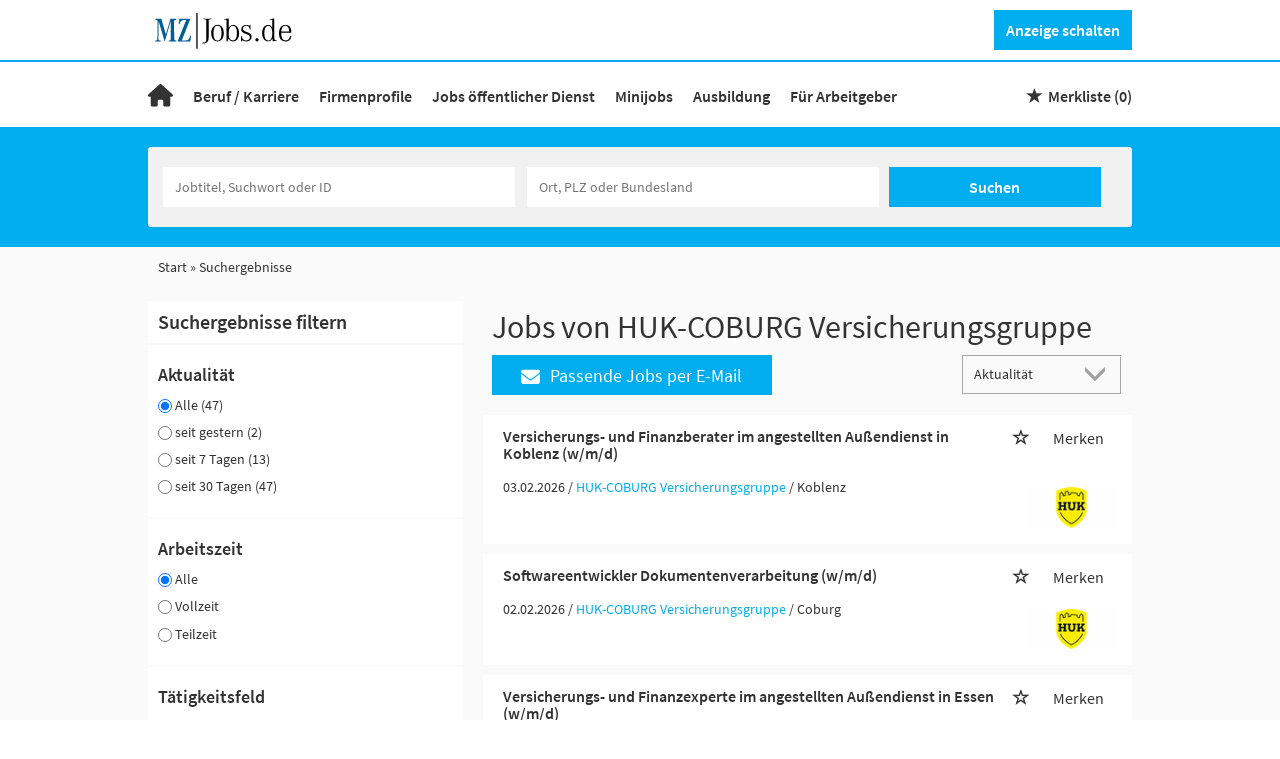

--- FILE ---
content_type: text/html; charset=utf-8
request_url: https://www.mz-jobs.de/suchergebnisse?companyName=HUK-COBURG%2BVersicherungsgruppe
body_size: 20690
content:
<!DOCTYPE html>
<html lang="de">
  <head>
     <!-- begin preload of IOM web manager -->
<link rel="preload" href="https://data-11c63b1cbc.mz-jobs.de/iomm/latest/manager/base/es6/bundle.js" as="script" id="IOMmBundle">
<link rel="preload" href="https://data-11c63b1cbc.mz-jobs.de/iomm/latest/bootstrap/loader.js" as="script">
<script type="text/javascript" src="https://data-11c63b1cbc.mz-jobs.de/iomm/latest/bootstrap/loader.js"></script>
<!-- end preload of IOM web manager -->
    


<meta property="og:image" content="https://www.mz-jobs.de/Cms_Data/Contents/mz-rebrush/Media/images/MZ-Jobs-Social-Media-280.png" />

    <!-- Facebook Pixel Code -->
<script>
!function(f,b,e,v,n,t,s) {if(f.fbq)return;n=f.fbq=function(){n.callMethod?
n.callMethod.apply(n,arguments):n.queue.push(arguments)};
if(!f._fbq)f._fbq=n;n.push=n;n.loaded=!0;n.version='2.0';
n.queue=[];t=b.createElement(e);t.async=!0;
t.src=v;s=b.getElementsByTagName(e)[0];
s.parentNode.insertBefore(t,s)}(window,document,'script',
'https://connect.facebook.net/en_US/fbevents.js');
fbq('consent', 'revoke');
fbq('init', '297361673971997');
fbq('track', 'PageView');
</script>
<!-- End Facebook Pixel Code -->
    <title>Jobs 47: 🔥 brandneue Stellenangebote auf MZ-Jobs.de</title>
    <link rel="canonical" href="https://www.mz-jobs.de/suchergebnisse"/><meta name="description" content="Finden Sie aktuelle Stellenangebote für  bei dem regionalen Jobportal | MZ-Jobs" /><meta name="robots" content="noindex, follow" />
    <meta name="viewport" content="width=device-width, initial-scale=1">
    <link rel="shortcut icon" type="image/ico" href="/Cms_Data/Sites/mz-rebrush/Files/icons/favicon.ico" />
<link rel="apple-touch-icon" sizes="76x76" href="/Cms_Data/Sites/mz-rebrush/Files/icons/apple-touch-icon-76x76.png">
<link rel="apple-touch-icon" sizes="120x120" href="/Cms_Data/Sites/mz-rebrush/Files/icons/apple-touch-icon-120x120.png">
<link rel="apple-touch-icon" sizes="152x152" href="/Cms_Data/Sites/mz-rebrush/Files/icons/apple-touch-icon-152x152.png">
    <link type="text/css" rel="stylesheet" href="/mz-rebrush/Kooboo-Resource/theme/1_247_0/true/Default.css" />
<link type="text/css" rel="stylesheet" href="/Cms_Data/Sites/mz-rebrush/Themes/Default/print.css" media="print"/>
    <script type="text/javascript" src="/mz-rebrush/Kooboo-Resource/scripts/1_247_0/True/Default.js" ></script>

    <script src="https://static.dumontnext.de/revenue/lightworks-mzjobs.js"></script>
    


<script>
    dataLayer = window.dataLayer || [];
    dataLayer.push({ 'visitorType': 'Bot' });

    function PushEventAutowert(event, autowert, origin, productId) {
        dataLayer.push({ 'event': event, 'autowert': autowert, 'origin': origin, 'product_id': productId });
    }
</script>
<!-- Google Tag Manager -->
<script>(function(w,d,s,l,i){w[l]=w[l]||[];w[l].push({'gtm.start':
new Date().getTime(),event:'gtm.js'});var f=d.getElementsByTagName(s)[0],
j=d.createElement(s),dl=l!='dataLayer'?'&l='+l:'';j.async=true;j.src=
'https://www.googletagmanager.com/gtm.js?id='+i+dl;f.parentNode.insertBefore(j,f);
})(window,document,'script','dataLayer','GTM-MBZHWSQ');
</script>
<!-- End Google Tag Manager -->



  </head>
  <body class="pv2">
    

<noscript><iframe src="https://www.googletagmanager.com/ns.html?id=GTM-MBZHWSQ"
height="0" width="0" style="display:none;visibility:hidden"></iframe></noscript>
    <noscript>
    <div style="position: absolute; left: 50%; width:60%; ">
        <div style="position: relative; left: -50%; background-color: yellow; border: solid 1px red; text-align: center;padding: 15px;font-size: 1.5em;z-index:2000;">
            <p>Bitte aktivieren Sie JavaScript in ihrem Browser.</p>
        </div>
    </div>
</noscript> 
    <!--Modal window for IE only-->
<div id="IEModal" class="internet-explorer-modal">
  <div class="modal-content">
    <span class="close">&times;</span>
    <p>Der Webbrowser <strong>Internet Explorer</strong> ist veraltet.</p>
    <p>Bitte verwenden Sie zukünftig einen der unten aufgeführten, kostenlosen Webbrowser:</p>
    
    <div class="browser-logos">
      <a href="https://www.microsoft.com/de-de/edge" target="_blank" rel="noopener nofollow" title="Link zum Edge Browser">
      	<img class="icon-lazy" alt="Edge" data-src="/Cms_Data/Sites/mz-rebrush/Themes/Default/images/Edge.svg"/>
        <p>Edge</p>
        <p>Microsoft</p>
      </a>
      <a href="https://www.mozilla.org/de/firefox/new/" target="_blank" rel="noopener nofollow" title="Link zum Firefox Browser">
      	<img class="icon-lazy" alt="Firefox" data-src="/Cms_Data/Sites/mz-rebrush/Themes/Default/images/Firefox.svg"/>
        <p>Firefox</p>
        <p>Mozilla Foundation</p>
      </a>
      <a href="https://www.google.com/chrome/" target="_blank" rel="noopener nofollow" title="Link zum Chrome Browser">
      	<img class="icon-lazy" alt="Chrome" data-src="/Cms_Data/Sites/mz-rebrush/Themes/Default/images/Chrome.svg"/>
        <p>Chrome</p>
        <p>Google</p>
      </a>
    </div>
  </div>
</div>

<!--Check if user is using any Version of IE and show a modal window-->
<script>
  function isIEUsed() {
    const ua = window.navigator.userAgent;
    const msie = ua.indexOf('MSIE ');
    const trident = ua.indexOf('Trident/');
    
    return (msie > 0 || trident > 0);
  }
  
  function setStorage() {
    sessionStorage.setItem('IENotSupported', true);
  }
  
  function getStorage() {
    return sessionStorage.getItem('IENotSupported');
  }
  
  function showModalWindow() {
    var modalWindow = document.getElementById("IEModal");
    var closeBtn = document.getElementsByClassName("close")[0];
    
    if(isIEUsed() && !getStorage()){
      let icons = document.getElementsByClassName("icon-lazy");
      for (let i=0; i<icons.length; i++) {
        icons[i].src = icons[i].dataset.src;
      }
      
      modalWindow.style.display = "block";
      
      closeBtn.onclick = function() {
        modalWindow.style.display = "none";
        setStorage();
      }
      
      window.onclick = function(event) {
        if (event.target == modalWindow) {
          modalWindow.style.display = "none";
          setStorage();
        }
      }
    }
  }

  showModalWindow();    
</script>
    <div class="main-container">
      <div class="loading-spinner"></div>     
      <header class="stripe stripe-header">
        <div class="stripe stripe-logo-button">
    <div class="container-fluid stripe-container">
      	<div class="logo-image-container">
  <a href="/" title="Link zu Startseite"><img src="/Cms_Data/Sites/mz-rebrush/Themes/Default/images/logo.svg" alt="MZ-Jobs Logo" width="150"/></a>
</div> 


<button class="btn btn-default create-offer-btn" onclick="window.location.href='/anzeige' + '/?preselected=Online%20Only%20Regional%2030%20Tage'">Anzeige schalten</button>  
  	</div>
</div>
<div class="stripe stripe-navigation">
    <div class="container-fluid stripe-container">
      	<nav role="navigation" class="navbar navbar-default navbar-static-top">
  <div class="navbar-header navbar-header-def">
   <a class="portal-logo-outside-burger" href="/" alt="Portal Logo"><img src="/Cms_Data/Sites/mz-rebrush/Themes/Default/images/Home.svg" alt="Portal Logo"></a>
   <button type="button" data-target="#navbarCollapse" data-toggle="collapse" class="navbar-toggle collapsed" id="navbutton">
   <img src="/Cms_Data/Sites/mz-rebrush/Themes/Default/images/MenuButton.png" alt="collapsibleMenuButton" width="26" height="17">
   </button>
</div>
<!-- Collection of nav links and other content for toggling -->
<div id="navbarCollapse" class="collapse navbar-collapse">
   <ul class="nav navbar-nav">
        <li class="portal-logo-navigation " id="navBtn_Home"><a href="/"><img src="/Cms_Data/Sites/mz-rebrush/Themes/Default/images/Home.svg" alt="Home"></a></li>
        <li class="dropdown " id="navBtn_TipsForApplicants">
          <a href="/bewerber/ratgeber">Beruf / Karriere</a>
        </li>
		<li class="" id="navBtn_CompanyProfileResult"> <a href="/firmenprofile">Firmenprofile</a></li>
     <li id="navBtn_CompanyProfileResult"><a href="/stellenangebote/oeffentlicher-dienst">Jobs &#246;ffentlicher Dienst</a></li>
     <li id="navBtn_CompanyProfileResult"><a href="/stellenangebote/minijobs">Minijobs</a></li>
     <li><a href="https://azubis.de/" target="_blank" rel="noopener">Ausbildung</a></li>
      	<li class="" id="navBtn_Merkliste"> <a href="/merkliste">Merkliste</a></li>
      	<li class="" id="navBtn_ProductOnePager"> <a href="/unternehmen">F&#252;r Arbeitgeber</a></li>
   </ul>
</div>
  
    <div id="my-favorites-list">
        <a href="/merkliste">
            <span class="favorite-star"></span><span>Merkliste&nbsp;</span>
            <span id="x-favorites-count"></span>
        </a>
    </div>

</nav>
  	</div>
</div>
<div class="stripe stripe-full-keyvisual-subsites">
<div class="container-fluid stripe-container stripe-container-keyvisual"> 
  <div id="keyvisual" class="subsite-keyvisual">
      <div class="searchbox-container">
        <div class="clearfix"></div>
          


    <nav id="Searchnavigation" class="hidden-category-dropdown " style="display: block">
        <div style="display: block">
<form action="/suchergebnisse" id="searchbox-form" method="get">

<div class="btn-group category-dropdown-group">
    <div id="category-dropdown-trigger" data-toggle="dropdown">
        <input aria-label="Kategorie" class="dropdown-input" id="chooseCategory" name="JobCategoryName" placeholder="Berufsfeld wählen" type="text" value="" />
        <button class="btn btn-default dropdown-toggle menu-down-glyphicon" aria-label="Kategorie Dropdown" type="button"></button>
    </div>
    <ul class="dropdown-menu">
        <li><a href="#" data-option-value="">Alle Berufsfelder</a></li>
            <li>
                    <a href="#" title="Architektur / Bauwesen" data-category-id="14">Architektur / Bauwesen</a>
            </li>
            <li>
                    <a href="#" title="Assistenz / Sekretariat" data-category-id="6">Assistenz / Sekretariat</a>
            </li>
            <li>
                    <a href="#" title="Ausbildungspl&#228;tze" data-category-id="30">Ausbildungspl&#228;tze</a>
            </li>
            <li>
                    <a href="#" title="Banken / Versicherungen / Finanzdienstleister" data-category-id="12">Banken / Versicherungen / Finanzdienstleister</a>
            </li>
            <li>
                    <a href="#" title="Berufskraftfahrer / Personenbef&#246;rderung (Land, Wasser, Luft)" data-category-id="23">Berufskraftfahrer / Personenbef&#246;rderung (Land, Wasser, Luft)</a>
            </li>
            <li>
                    <a href="#" title="Bildung / Erziehung / Soziale Berufe" data-category-id="17">Bildung / Erziehung / Soziale Berufe</a>
            </li>
            <li>
                    <a href="#" title="Consulting / Beratung" data-category-id="11">Consulting / Beratung</a>
            </li>
            <li>
                    <a href="#" title="Diplomandenstellen" data-category-id="32">Diplomandenstellen</a>
            </li>
            <li>
                    <a href="#" title="Einkauf / Logistik / Materialwirtschaft" data-category-id="21">Einkauf / Logistik / Materialwirtschaft</a>
            </li>
            <li>
                    <a href="#" title="Finanzen / Controlling / Steuern" data-category-id="4">Finanzen / Controlling / Steuern</a>
            </li>
            <li>
                    <a href="#" title="Forschung und Wissenschaft" data-category-id="15">Forschung und Wissenschaft</a>
            </li>
            <li>
                    <a href="#" title="Freiberufler / Selbst&#228;ndigkeit / Franchise" data-category-id="25">Freiberufler / Selbst&#228;ndigkeit / Franchise</a>
            </li>
            <li>
                    <a href="#" title="Gastronomie / Tourismus" data-category-id="18">Gastronomie / Tourismus</a>
            </li>
            <li>
                    <a href="#" title="Handwerk / gewerblich-technische Berufe" data-category-id="19">Handwerk / gewerblich-technische Berufe</a>
            </li>
            <li>
                    <a href="#" title="Hilfskr&#228;fte, Aushilfs- und Nebenjobs" data-category-id="22">Hilfskr&#228;fte, Aushilfs- und Nebenjobs</a>
            </li>
            <li>
                    <a href="#" title="Ingenieurberufe / Techniker" data-category-id="13">Ingenieurberufe / Techniker</a>
            </li>
            <li>
                    <a href="#" title="IT / TK / Software-Entwicklung" data-category-id="10">IT / TK / Software-Entwicklung</a>
            </li>
            <li>
                    <a href="#" title="Kaufm&#228;nnische Berufe &amp; Verwaltung" data-category-id="5">Kaufm&#228;nnische Berufe &amp; Verwaltung</a>
            </li>
            <li>
                    <a href="#" title="Marketing / Werbung / Design" data-category-id="8">Marketing / Werbung / Design</a>
            </li>
            <li>
                    <a href="#" title="Medizin und Gesundheit" data-category-id="16">Medizin und Gesundheit</a>
            </li>
            <li>
                    <a href="#" title="&#214;ffentlicher Dienst" data-category-id="34">&#214;ffentlicher Dienst</a>
            </li>
            <li>
                    <a href="#" title="Personalwesen" data-category-id="2">Personalwesen</a>
            </li>
            <li>
                    <a href="#" title="PR / Journalismus / Medien / Kultur" data-category-id="9">PR / Journalismus / Medien / Kultur</a>
            </li>
            <li>
                    <a href="#" title="Praktika, Werkstudentenpl&#228;tze" data-category-id="31">Praktika, Werkstudentenpl&#228;tze</a>
            </li>
            <li>
                    <a href="#" title="Rechtswesen" data-category-id="3">Rechtswesen</a>
            </li>
            <li>
                    <a href="#" title="Sicherheitsdienste" data-category-id="24">Sicherheitsdienste</a>
            </li>
            <li>
                    <a href="#" title="Vertrieb / Verkauf" data-category-id="7">Vertrieb / Verkauf</a>
            </li>
            <li>
                    <a href="#" title="Vorstand / Gesch&#228;ftsf&#252;hrung" data-category-id="1">Vorstand / Gesch&#228;ftsf&#252;hrung</a>
            </li>
            <li>
                    <a href="#" title="Weiterbildung / Studium / duale Ausbildung" data-category-id="33">Weiterbildung / Studium / duale Ausbildung</a>
            </li>
    </ul>
</div>


<input Name="cityId" id="CityId" name="CityId" type="hidden" value="" />
<input Name="categoryId" data-val="true" data-val-number="The field JobCategory must be a number." id="JobCategory" name="JobCategory" type="hidden" value="" />
<input Name="subcategoryIds" data-val="true" data-val-number="The field JobSubCategory must be a number." id="JobSubCategory" name="JobSubCategory" type="hidden" value="" />
<input Name="searchQuery" aria-label="Jobtitel oder Unternehmen" class="search-input" id="Searchterm" name="Searchterm" placeholder="Jobtitel, Suchwort oder ID" type="text" value="" />
<input Id="areaRadius" Name="areaRadius" data-val="true" data-val-number="The field AreaRadius must be a number." id="AreaRadius" name="AreaRadius" type="hidden" value="30" />

<input id="companyName" name="companyName" type="hidden" value="" />

<input Name="city" aria-label="Stadt oder Postleitzahl" autocomplete="off" class="search-input" data-dropdown="#dropdown-cities" data-suggest-action="/suchergebnisse?ModuleUrl=__6UV25__%2FHome%2FSuggestLocation" id="cityName" name="CityName" placeholder="Ort, PLZ oder Bundesland" type="text" value="" /><input class="no-show" data-geolocation-action="/suchergebnisse?ModuleUrl=__6UV25__%2FHome%2FGetGeolocation" id="Geolocation" name="Geolocation" type="text" value="" /><button class="btn-default" type="submit" id="SearchSubmitbutton">Suchen</button><div id="categorySubdescription" class="searchBoxSubtext"><p></p></div>
<div id="searchtermSubdescription" class="searchBoxSubtext"><p>Jobtitel, Firmenname, ID</p></div>
<div id="citySubdescription" class="searchBoxSubtext"><p>Ort, PLZ</p></div></form>        </div>
    </nav>


<div id="toggle-searchbox-btn" class="x-hide-searchbox-btn">
    <span class="glyphicon glyphicon-search"></span>
    <span class="x-hide-searchbox-btn-txt">
        Suche einblenden
    </span>
</div>


<div id="dropdown-cities" class="dropdown">
</div>

<div id="keyword-autosuggest" class="dropdown">
</div>

<script>
    window.sags = window.sags || {};
    window.sags.search = {
        isMobileDevice: false,
        showCompanies: true,
        portalName: 'mz_jobs',
        endpointUrl: '/suchergebnisse?ModuleUrl=__6UV25__%2FHome%2FSearchSuggest',
        enabled: true
    };
</script>


<script>
    $(function () {
        //IE9 Placeholder
        $('input, textarea').placeholder();

        //form submit
        $('#searchbox-form').on('keydown', 'input', function (e) {
            if (e.which == 13) {
                e.preventDefault();
                $(this).closest('form').submit();
            }
        });

        $('#cityName').on('keydown', function () {
            $('#CityId').val('');
        });

        $('.combined-city-radius.dynamic input[name="city"]').on('change paste keyup keydown', function () {
            if ($(this).val().length > 0) {
                $('.combined-city-radius.dynamic').removeClass('empty');
            } else {
                $('.combined-city-radius.dynamic').addClass('empty');
            }
        });

        //category dropdown
        $('#chooseCategory').prop('readonly', true);
        if ($('#chooseCategory').val() !== '') {
            $('#chooseCategory').css({ 'background-image': 'none' });
        }
        $('#category-dropdown-trigger').closest('.btn-group').find('.dropdown-menu li a').on('click', function (e) {
            e.preventDefault();
            var txt = $(this).text();
            var categoryId = $(this).data('category-id');
            var subCategoryId = $(this).data('sub-category-id');
            $('#JobCategory').val(categoryId);
            $('#JobSubCategory').val(subCategoryId);
            $('#chooseCategory').val(txt);
            $('#chooseCategory').css({ 'background-image': 'none' });
        });

        $('.area-radius-dropdown li a').on('click', function (e) {
            e.preventDefault();
            var txt = $(this).text();
            var val = $(this).data('option-value');
            $('#areaRadiusText').val(txt);
            $('#areaRadius').val(val);
        });

        $('.x-country-search-dropdown li a').on('click', function (e) {
            e.preventDefault();
            var val = $(this).data('option-value');
            $('#CountryCode').val(val);
            $('#country-search-flag').removeClass();
            $('#country-search-flag').addClass('flag-icon flag-icon-' + val);

            window.sags.cities.countryCode = val.toUpperCase();
            window.sags.cities.serviceResultCache = [];
        });

        /* toggle search box */
        var searchBoxContent = $('#Searchnavigation > div');
        var btnTxt = $('.x-hide-searchbox-btn-txt');
        $('.x-hide-searchbox-btn').on('click', function (e) {
            e.preventDefault();

            searchBoxContent.slideToggle('slow', function () {

                if (searchBoxContent.is(":visible")) {
                    btnTxt.text('Suche ausblenden');
                } else {
                    btnTxt.text('Suche einblenden');
                }
                searchBoxContent.css('overflow', '');
            });
        });
        /*init*/
        var init = function() {

            if (searchBoxContent.is(":visible")) {
                btnTxt.text('Suche ausblenden');
            } else {
                btnTxt.text('Suche einblenden');
            }

            if (searchBoxContent.is(":hidden") && $(window).width() > 739) {
                searchBoxContent.show();
                $('.x-hide-searchbox-btn').hide();

            } else if ($(window).width() > 739) {
                $('.x-hide-searchbox-btn').hide();

            } else {
                $('.x-hide-searchbox-btn').show();
            }
        }

        init();
        $(window).resize(function () {
            init();
        });
    });
</script>


      </div>   
  </div>
</div>  
</div>  


      </header>
      <div class="stripe stripe-subsite-grey searchresult-pages">
        
        <div class="container-fluid stripe-container">
            <div class="container-fluid breadcrumb-container">
	    <nav id="breadcrumb" itemscope itemtype="https://schema.org/BreadcrumbList">
        <div>
                <span itemprop="itemListElement" itemscope itemtype="https://schema.org/ListItem">
                    <a itemprop="item" itemscope itemtype="https://schema.org/WebPage" itemid="/"
                       href="/"
                       data-link="">
                        <span itemprop="name">Start</span>
                    </a>
                    <meta itemprop="position" content="1">
                </span>
                    <span class="breadcrumb-delimiter"></span>
                <span itemprop="itemListElement" itemscope itemtype="https://schema.org/ListItem">
                    <a itemprop="item" itemscope itemtype="https://schema.org/WebPage" itemid="/suchergebnisse?companyname=huk-coburg%2bversicherungsgruppe"
                       data-link="/suchergebnisse?companyname=huk-coburg%2bversicherungsgruppe"
                       class="masked">
                        <span itemprop="name">Suchergebnisse</span>
                    </a>
                    <meta itemprop="position" content="2">
                </span>
        </div>
    </nav>

<script>
    $(function () {
        $('.masked').click(function () {
            window.location = $(this).attr('data-link');
        });
    });
</script>
</div>  
        </div>
        
        <div class="container-fluid stripe-container">
          <div class="row">
            <div class="col-lg-12 col-md-12 col-sm-12">
              
            </div>
            <div class="col-lg-4 col-md-4 col-sm-12">
              

    <aside id="sidebar" class="collapse navbar-collapse">
        <div id="sidebarbackbuttonArea">
            <input id="backbutton" type="button" value="Zurück" class="btn-default">
        </div>
            <div class="headline h2">Suchergebnisse filtern</div>

<hr class="sidebarline">
<section>
        <div class="headline h4">Aktualität</div>
    <div class="radio-controlls-container">
        <label >
            <input class="filter-radio-button" type="radio" data-url="/suchergebnisse?companyName=HUK-COBURG%20Versicherungsgruppe&amp;topJobOnly=0&amp;page=1&amp;jobOnlineSinceDays=0&amp;jobModeId=0&amp;areaRadius=30&amp;sortKey=1&amp;topUpOffers=True" data-days="0"
                   checked=&quot;checked&quot;
                   
                   name="Aktualit&auml" value="optionsschalter" id="Aktualitaumlt_0">
                   <span>Alle (47)</span>
        </label>
        <label >
            <input class="filter-radio-button" type="radio" data-url="/suchergebnisse?companyName=HUK-COBURG%20Versicherungsgruppe&amp;topJobOnly=0&amp;page=1&amp;jobOnlineSinceDays=1&amp;jobModeId=0&amp;areaRadius=30&amp;sortKey=1&amp;topUpOffers=True" data-days="1"
                   
                   
                   name="Aktualit&auml" value="optionsschalter" id="Aktualitaumlt_1">
                   <span>seit gestern (2)</span>
        </label>
        <label >
            <input class="filter-radio-button" type="radio" data-url="/suchergebnisse?companyName=HUK-COBURG%20Versicherungsgruppe&amp;topJobOnly=0&amp;page=1&amp;jobOnlineSinceDays=7&amp;jobModeId=0&amp;areaRadius=30&amp;sortKey=1&amp;topUpOffers=True" data-days="7"
                   
                   
                   name="Aktualit&auml" value="optionsschalter" id="Aktualitaumlt_7">
                   <span>seit 7 Tagen (13)</span>
        </label>
        <label >
            <input class="filter-radio-button" type="radio" data-url="/suchergebnisse?companyName=HUK-COBURG%20Versicherungsgruppe&amp;topJobOnly=0&amp;page=1&amp;jobOnlineSinceDays=30&amp;jobModeId=0&amp;areaRadius=30&amp;sortKey=1&amp;topUpOffers=True" data-days="30"
                   
                   
                   name="Aktualit&auml" value="optionsschalter" id="Aktualitaumlt_30">
                   <span>seit 30 Tagen (47)</span>
        </label>
    </div>
</section><hr class="sidebarline">
<section>
        <div class="headline h4">Arbeitszeit</div>
    <div class="radio-controlls-container">
            <label>
                <input class="filter-radio-button" type="radio" data-url="/suchergebnisse?companyName=HUK-COBURG%20Versicherungsgruppe&amp;topJobOnly=0&amp;page=1&amp;jobModeId=0&amp;areaRadius=30&amp;sortKey=1&amp;topUpOffers=True"
                       checked=&quot;checked&quot;
                       name="Arbeitszeit" value="optionsschalter" id="Arbeitszeit_0">
                <span>Alle</span>
            </label>
            <label>
                <input class="filter-radio-button" type="radio" data-url="/suchergebnisse?companyName=HUK-COBURG%20Versicherungsgruppe&amp;topJobOnly=0&amp;page=1&amp;jobModeId=1&amp;areaRadius=30&amp;sortKey=1&amp;topUpOffers=True"
                       
                       name="Arbeitszeit" value="optionsschalter" id="Arbeitszeit_1">
                <span>Vollzeit</span>
            </label>
            <label>
                <input class="filter-radio-button" type="radio" data-url="/suchergebnisse?companyName=HUK-COBURG%20Versicherungsgruppe&amp;topJobOnly=0&amp;page=1&amp;jobModeId=2&amp;areaRadius=30&amp;sortKey=1&amp;topUpOffers=True"
                       
                       name="Arbeitszeit" value="optionsschalter" id="Arbeitszeit_2">
                <span>Teilzeit</span>
            </label>
    </div>
</section><hr class="sidebarline">
<section>
        <div class="headline h4">Tätigkeitsfeld</div>
    <div>
            <ul>
                    <li class="category-link x-category-link" data-id="12">
                        <div class="category-list-image triangle-right-glyphicon">
                        </div>
                        
                            <div class="masked" data-link="/suchergebnisse?categoryId=12&amp;companyName=HUK-COBURG%20Versicherungsgruppe&amp;topJobOnly=0&amp;page=1&amp;jobModeId=0&amp;areaRadius=30&amp;sortKey=1&amp;topUpOffers=True">Banken / Versicherungen / Finanzdienstleister (20)</div>
                        

                    </li>
                    <li class="category-link x-category-link" data-id="5">
                        <div class="category-list-image triangle-right-glyphicon">
                        </div>
                        
                            <div class="masked" data-link="/suchergebnisse?categoryId=5&amp;companyName=HUK-COBURG%20Versicherungsgruppe&amp;topJobOnly=0&amp;page=1&amp;jobModeId=0&amp;areaRadius=30&amp;sortKey=1&amp;topUpOffers=True">Kaufm&#228;nnische Berufe &amp; Verwaltung (15)</div>
                        

                    </li>
                    <li class="category-link x-category-link" data-id="7">
                        <div class="category-list-image triangle-right-glyphicon">
                        </div>
                        
                            <div class="masked" data-link="/suchergebnisse?categoryId=7&amp;companyName=HUK-COBURG%20Versicherungsgruppe&amp;topJobOnly=0&amp;page=1&amp;jobModeId=0&amp;areaRadius=30&amp;sortKey=1&amp;topUpOffers=True">Vertrieb / Verkauf (15)</div>
                        

                    </li>
                    <li class="category-link x-category-link" data-id="10">
                        <div class="category-list-image triangle-right-glyphicon">
                        </div>
                        
                            <div class="masked" data-link="/suchergebnisse?categoryId=10&amp;companyName=HUK-COBURG%20Versicherungsgruppe&amp;topJobOnly=0&amp;page=1&amp;jobModeId=0&amp;areaRadius=30&amp;sortKey=1&amp;topUpOffers=True">IT / TK / Software-Entwicklung (14)</div>
                        

                    </li>
                    <li class="category-link x-category-link" data-id="4">
                        <div class="category-list-image triangle-right-glyphicon">
                        </div>
                        
                            <div class="masked" data-link="/suchergebnisse?categoryId=4&amp;companyName=HUK-COBURG%20Versicherungsgruppe&amp;topJobOnly=0&amp;page=1&amp;jobModeId=0&amp;areaRadius=30&amp;sortKey=1&amp;topUpOffers=True">Finanzen / Controlling / Steuern (6)</div>
                        

                    </li>
                    <li class="category-link x-category-link" data-id="3">
                        <div class="category-list-image triangle-right-glyphicon">
                        </div>
                        
                            <div class="masked" data-link="/suchergebnisse?categoryId=3&amp;companyName=HUK-COBURG%20Versicherungsgruppe&amp;topJobOnly=0&amp;page=1&amp;jobModeId=0&amp;areaRadius=30&amp;sortKey=1&amp;topUpOffers=True">Rechtswesen (4)</div>
                        

                    </li>
                    <li class="category-link x-category-link" data-id="6">
                        <div class="category-list-image triangle-right-glyphicon">
                        </div>
                        
                            <div class="masked" data-link="/suchergebnisse?categoryId=6&amp;companyName=HUK-COBURG%20Versicherungsgruppe&amp;topJobOnly=0&amp;page=1&amp;jobModeId=0&amp;areaRadius=30&amp;sortKey=1&amp;topUpOffers=True">Assistenz / Sekretariat (3)</div>
                        

                    </li>
                    <li class="category-link x-category-link" data-id="8">
                        <div class="category-list-image triangle-right-glyphicon">
                        </div>
                        
                            <div class="masked" data-link="/suchergebnisse?categoryId=8&amp;companyName=HUK-COBURG%20Versicherungsgruppe&amp;topJobOnly=0&amp;page=1&amp;jobModeId=0&amp;areaRadius=30&amp;sortKey=1&amp;topUpOffers=True">Marketing / Werbung / Design (2)</div>
                        

                    </li>
                    <li class="category-link x-category-link" data-id="13">
                        <div class="category-list-image triangle-right-glyphicon">
                        </div>
                        
                            <div class="masked" data-link="/suchergebnisse?categoryId=13&amp;companyName=HUK-COBURG%20Versicherungsgruppe&amp;topJobOnly=0&amp;page=1&amp;jobModeId=0&amp;areaRadius=30&amp;sortKey=1&amp;topUpOffers=True">Ingenieurberufe / Techniker (2)</div>
                        

                    </li>
                    <li class="category-link x-category-link" data-id="21">
                        <div class="category-list-image triangle-right-glyphicon">
                        </div>
                        
                            <div class="masked" data-link="/suchergebnisse?categoryId=21&amp;companyName=HUK-COBURG%20Versicherungsgruppe&amp;topJobOnly=0&amp;page=1&amp;jobModeId=0&amp;areaRadius=30&amp;sortKey=1&amp;topUpOffers=True">Einkauf / Logistik / Materialwirtschaft (2)</div>
                        

                    </li>
                    <li class="category-link x-category-link" data-id="32">
                        <div class="category-list-image triangle-right-glyphicon">
                        </div>
                        
                            <div class="masked" data-link="/suchergebnisse?categoryId=32&amp;companyName=HUK-COBURG%20Versicherungsgruppe&amp;topJobOnly=0&amp;page=1&amp;jobModeId=0&amp;areaRadius=30&amp;sortKey=1&amp;topUpOffers=True">Diplomandenstellen (2)</div>
                        

                    </li>
                    <li class="category-link x-category-link" data-id="11">
                        <div class="category-list-image triangle-right-glyphicon">
                        </div>
                        
                            <div class="masked" data-link="/suchergebnisse?categoryId=11&amp;companyName=HUK-COBURG%20Versicherungsgruppe&amp;topJobOnly=0&amp;page=1&amp;jobModeId=0&amp;areaRadius=30&amp;sortKey=1&amp;topUpOffers=True">Consulting / Beratung (1)</div>
                        

                    </li>
            </ul>

    </div>
</section><hr class="sidebarline">
<section>
        <div class="headline h4">Leitungsebene</div>
    <div class="radio-controlls-container">
            <label>
                <input class="filter-radio-button" type="radio" data-url="/suchergebnisse?companyName=HUK-COBURG%20Versicherungsgruppe&amp;topJobOnly=0&amp;page=1&amp;jobModeId=0&amp;areaRadius=30&amp;sortKey=1&amp;topUpOffers=True"
                       checked=&quot;checked&quot;
                       name="Leitungsebene" value="optionsschalter" id="Leitungsebene_2">
                <span>Alle</span>
            </label>
            <label>
                <input class="filter-radio-button" type="radio" data-url="/suchergebnisse?companyName=HUK-COBURG%20Versicherungsgruppe&amp;topJobOnly=0&amp;page=1&amp;managementTypeJobIds=False&amp;jobModeId=0&amp;areaRadius=30&amp;sortKey=1&amp;topUpOffers=True"
                       
                       name="Leitungsebene" value="optionsschalter" id="Leitungsebene_0">
                <span>nicht leitende Position</span>
            </label>
            <label>
                <input class="filter-radio-button" type="radio" data-url="/suchergebnisse?companyName=HUK-COBURG%20Versicherungsgruppe&amp;topJobOnly=0&amp;page=1&amp;managementTypeJobIds=True&amp;jobModeId=0&amp;areaRadius=30&amp;sortKey=1&amp;topUpOffers=True"
                       
                       name="Leitungsebene" value="optionsschalter" id="Leitungsebene_1">
                <span>leitende Position</span>
            </label>
    </div>
</section>

    </aside>


<script>

    $(function () {

        $(document).on('onShowFiltersClick', function() {
            $("#search-result-list-container").hide();
            $("#sidebar").show().css('visibility', 'visible');
            $('#search-result-list').parent('div').hide(1, function () {
                if (!$('#sidebarbackbuttonArea').visible(true)) {
                    location.href = "#sidebarbackbuttonArea";
                }
            });
        });

        $(".sidebarSectionDownArrow").click(function () {
            $(this).parent().next().toggle();
        });

        $("input[type='radio']").click(function() {
            var url = $(this).attr("data-url");
            window.location.href = url;
        });

        $("input#backbutton,input.x-search-filter-close").click(function () {
            $("#search-result-list-container").show();
            $("#sidebar").hide().css('visibility', 'hidden');
            $('#search-result-list').parent('div').show();
        });

        $('.masked').click(function() {
            window.location = $(this).attr('data-link');
        });

        function toggleExpandableCategory($expandButtonElement) {
            $expandButtonElement
                .toggleClass('triangle-right-glyphicon triangle-down-glyphicon')
                .siblings('.x-subcategory-list-expand')
                .fadeToggle();
        }

        $('.x-subcategory-list-expand').siblings('.category-list-image').click(function () {
            toggleExpandableCategory($(this));
        });


    });

    // Region radius

    var areaRadiusBaseUrl = "";

    function navigateToParameterUrl(baseUrl, parameterName, parameterValue) {
        var url;
        if (baseUrl.indexOf("?") > -1) {
            url = baseUrl + "&" + parameterName + "=" + parameterValue;
        } else {
            url = baseUrl + "?" + parameterName + "=" + parameterValue;
        }

        window.location.href = url;
    }

    var regionRadiusValues = [10, 20, 30, 40, 50, 75, 100, 200];
    var regionRadiusLabels = ['10 km', '20 km', '30 km', '40 km', '50 km', '75 km', '100 km', '200 km'];
    var sliderInitialized = false;

    var updateCityRadiusValue = function (e) {
        if (sliderInitialized) {
            var realValue = regionRadiusValues[$("#area-radius-slider").slider("value")];
            $('#area-radius').val(realValue).change();
        }
    };

    var initializeSliderValue = function ($slider) {
        var realValue = $('#area-radius').val();
        for (var i in regionRadiusValues) {
            if (regionRadiusValues[i] == realValue) {
                $slider.slider('value', i);
                return;
            }
        }
    };

    $(function () {
        var $slider = $("#area-radius-slider").slider({ max: 7, value: 0, change: updateCityRadiusValue });
        $slider.slider("float", { labels: regionRadiusLabels });
        initializeSliderValue($slider);
        sliderInitialized = true;
    });

    $('#area-radius').change(function () {
        navigateToParameterUrl(areaRadiusBaseUrl, "areaRadius", $(this).val());
    });

</script><div class="rectangle-wrapper">
  <div id="ad_rectangle"></div>
</div> 
            </div>
            <div class="col-lg-8 col-md-8 col-sm-12 ">
              <div class="jpm-container">
                
<h1 id="maintitle">
    <span class="job-search-headline-part1">Jobs von HUK-COBURG Versicherungsgruppe </span>
    <span class="job-search-headline-part2"></span>
</h1>    <div id="jobpermail" data-target="#jpmModal" data-toggle="modal">
        <a id="jpm_button">
            <span class="fa fa-envelope"></span>
            Passende Jobs per E-Mail
        </a>
    </div>
    <div class="modal fade" id="jpmModal">
        <div class="modal-dialog">
            <div class="modal-content" id="jobsPerEmailContainer">
                <div class="modal-header">
                    <button class="close" data-dismiss="modal">&times;</button>
                    <i class="glyphicon glyphicon-envelope btn-lg email-icon"></i>
                    <p class="headline">Jobs per E-Mail abonnieren</p>
                </div>
                <div class="modal-body">
                    <p>Kostenlos und passend zu Ihrer Suche</p>
<form>
    <div><span class="field-validation-valid" data-valmsg-for="emailAddress" data-valmsg-replace="true"></span></div>
    <div><span class="field-validation-valid" data-valmsg-for="privacyPolicyAccepted" data-valmsg-replace="true"></span></div>

    <div class="form-inline">
        <div class="form-group email-address-group">
            <input name="emailAddress" class="form-control" type="text" data-val="true" required
                   placeholder="E-Mail Adresse hier eingeben:"
                   data-val-required="Bitte geben Sie Ihre Email Adresse ein."
                   data-rule-customemailaddressvalidation="true"/>
        </div>
        <div class="form-group subscribe-button-group">
            <button id="jobsPerEmailSubmitButton" class="btn btn-default" type="submit">
                Jobs abonnieren
            </button>
        </div>
    </div>

    <input type='text' name='email' class='email'/><script>$('.email').hide();</script>

    <div class="privacy-policy">
            <input type="checkbox" value="true" name="privacyPolicyAccepted"
                   data-val-mandatory="Bitte stimmen Sie den Datenschutzbedingungen zu."
                   data-val="true">
         
        Ich willige in die Verarbeitung meiner Daten zum Erhalt des Newsletters gemäß der 

            <a href="/datenschutz" target="_blank" rel="noopener">
                Datenschutzinformationen </a>

         ein.
    </div>

    <input data-val="true" data-val-number="The field AreaRadius must be a number." id="AreaRadius" name="AreaRadius" type="hidden" value="30" />
    <input data-val="true" data-val-number="The field JpmCategoryId must be a number." id="JpmCategoryId" name="JpmCategoryId" type="hidden" value="" />
    <input id="JpmSubcategoryIds" name="JpmSubcategoryIds" type="hidden" value="" />
    <input id="SearchQuery" name="SearchQuery" type="hidden" value="" />
    <input id="JpmCityId" name="JpmCityId" type="hidden" value="" />
    <input id="JpmCity" name="JpmCity" type="hidden" value="" />
    <input data-val="true" data-val-required="The Period field is required." id="Period" name="Period" type="hidden" value="All" />
    <input data-val="true" data-val-required="The SortCriteria field is required." id="SortCriteria" name="SortCriteria" type="hidden" value="Actuality" />
    <input id="CompanyName" name="CompanyName" type="hidden" value="HUK COBURG Versicherungsgruppe" />
    <input data-val="true" data-val-number="The field JobModeId must be a number." data-val-required="The JobModeId field is required." id="JobModeId" name="JobModeId" type="hidden" value="0" />
    <input id="ManagementTypeJobIds" name="ManagementTypeJobIds" type="hidden" value="" />
</form>

<script>
    (function(jQuery) {
        var regex = new RegExp('^[a-zA-Z0-9.!#$%&’*+/=?^_`{|}~-]+@[a-zA-Z0-9-]+(?:\.[a-zA-Z0-9-]+)*$');
        var errorMessage = 'Die E-Mail-Adresse ist ung&#252;ltig';
        jQuery.validator.addMethod("customemailaddressvalidation", function (value) {
            return regex.test(value);
        }, errorMessage);
    })(jQuery);
</script>

                </div>
            </div>
        </div>
    </div>


<div class="bs-example">
    <div id="jobsPerEmailSuccessDialog" class="modal fade">
        <div class="modal-dialog modal-md">
            <div class="modal-content">
                <div class="modal-header">
                    <button type="button" class="close" data-dismiss="modal" aria-hidden="true">&times;</button>
                </div>
                <div class="modal-body">
                    <p>Vielen Dank für die Anmeldung "Jobs per Mail" auf mz-jobs.de. Bitte bestätigen Sie Ihre Anmeldung über den Link in der E-Mail, die wir Ihnen soeben zugesandt haben.</p>
                </div>
            </div>
        </div>
    </div>
</div>

<div class="bs-example">
    <div id="jobsPerEmailErrorDialog" class="modal fade">
        <div class="modal-dialog modal-md">
            <div class="modal-content">
                <div class="modal-header">
                    <button type="button" class="close" data-dismiss="modal" aria-hidden="true">&times;</button>
                </div>
                <div class="modal-body">
                    <p>Es ist ein Fehler aufgetreten. Bitte versuchen Sie es später noch einmal.</p>
                </div>
            </div>
        </div>
    </div>
</div><div id="jpm_flyin">
    <div id="flyin_content">
        <span class="fa fa-envelope"></span>
        <p>Jobs per Mail bestellen</p>
        <button id="jpm_flyin_button" data-target="#jpmModal" data-toggle="modal" class="btn-default"><span>Jetzt </span>bestellen</button>
    </div>
</div>


<script>
    jQuery.validator.unobtrusive.adapters.addBool("mandatory", "required");

    var initJobsViaMail = function (successHandler, errorHandler) {
        $(this).attr("disabled", false);
        var $form = $("#jobsPerEmailContainer form");

        $form.validate();

        $('#jobsPerEmailSubmitButton').on('click',
            function(e) {
                e.preventDefault();
                $form.find("label").html();

                if ($form.valid()) {
                    $(this).attr("disabled", true);
                    var neData = {
                        userEmail: $form.find("input[name=emailAddress]").val(),
                        email: $form.find("input[name=email]").val(), 
                        privacyPolicyAccepted: $form.find("input[name=privacyPolicyAccepted]").val(),
                        areaRadius: $form.find("input[name=AreaRadius]").val(),
                        jpmCategoryId: $form.find("input[name=JpmCategoryId]").val(),
                        jpmSubcategoryIds: $form.find("input[name=JpmSubcategoryIds]").val(),
                        searchQuery: $form.find("input[name=SearchQuery]").val(),
                        jpmCityId: $form.find("input[name=JpmCityId]").val(),
                        jpmCity: $form.find("input[name=JpmCity]").val(),
                        companyName: $form.find("input[name=CompanyName]").val(),
                        period: $form.find("input[name=Period]").val(),
                        sortCriteria: $form.find("input[name=SortCriteria]").val(),
                        managementTypeJobIds: $form.find("input[name=ManagementTypeJobIds]").val(),
                        jobModeId: $form.find("input[name=JobModeId]").val()
                    }

                    $.ajax({
                        url: '/suchergebnisse?ModuleUrl=__B7ANU__%2FHome%2FSendJobPerMailSubscription',
                        type: "POST",
                        data: neData,
                        context: $(this),
                        beforeSend: function() {
                            $("body").addClass("loading");
                        },
                        success: function(data) {
                            $("body").removeClass("loading");

                            $(this).removeAttr("disabled");

                            if (data.success) {
                                successHandler();
                                $form.find("input[name=emailAddress]").val("");
                            } else {
                                alert(
                                    'Es ist ein Fehler aufgetreten. Bitte versuchen Sie es später noch einmal.');
                            }
                        },
                        error: function () {
                            $("body").removeClass("loading");

                            $(this).removeAttr("disabled");
                            errorHandler();
                        }
                    });
                }
            });
    };

        $("#jobsPerEmailContainer").addClass('show-on-launch');

</script>


<script>
    var successHandler = function () {
        // hide jpm Modal
        $('#jpmModal').modal('toggle');
        $('#jobsPerEmailSuccessDialog').modal('toggle');
    };
    var errorHandler = function () {
        // hide jpm Modal
        $('#jpmModal').modal('toggle');
        $('#jobsPerEmailErrorDialog').modal('toggle');
    };
    $(function () {
        initJobsViaMail(successHandler, errorHandler);
    });
</script>


              </div>
                  <button class="btn-default" id="showFilters">Grenzen Sie Ihre Suche ein</button>
<div id="searchResultMetaData" style="display: none;">{"NumberOfResults": 47, "NumberOfRegionOnlyResults": 0, "IsLandingpage": false }</div>

    <div id="dropdown-sort-btn" class="btn-group sort-group">
        <div id="sort-dropdown-trigger"data-toggle="dropdown">
            <input aria-label="Sortierung" class="dropdown-input" id="dropdownsort" name="SearchResultViewModel.DropdownSortName" type="text" value="Aktualität" />
            <button id="sort-btn" class="btn btn-default dropdown-toggle menu-down-glyphicon" aria-label="Sortierung Dropdown" type="button"></button>
        </div>
        <ul class="dropdown-menu">
                <li><a data-url="/suchergebnisse?companyName=HUK-COBURG%20Versicherungsgruppe&amp;topJobOnly=0&amp;page=1&amp;jobModeId=0&amp;areaRadius=30&amp;sortKey=0&amp;topUpOffers=True&amp;searchCompanyProfiles=True" class="x-link-id" href="#" title=Relevanz>Relevanz</a></li>
                <li><a data-url="/suchergebnisse?companyName=HUK-COBURG%20Versicherungsgruppe&amp;topJobOnly=0&amp;page=1&amp;jobModeId=0&amp;areaRadius=30&amp;sortKey=1&amp;topUpOffers=True&amp;searchCompanyProfiles=True" class="x-link-id" href="#" title=Aktualit&#228;t>Aktualit&#228;t</a></li>
        </ul>
    </div>

<script>
    $('.x-link-id').on('click', function() {
        document.location.href = $(this).data('url');
    });

    $('#dropdownsort').prop('readonly', true);

    $('#sort-dropdown-trigger').closest('.sort-group').find('.dropdown-menu li a').on('click', function(e) {
        e.preventDefault();
        var txt = $(this).text();
        $('#dropdownsort').val(txt);
    });
</script>


<div id="search-result-list" class="container">
    <hr class="list-top-line">




    <div class="jobad-container ">


        <div class="row first-row">
            <div class="col-lg-10 col-md-9 col-xs-9">

        <h2 class="job-name">
<a href="/jobs/16072164/versicherungs_und_finanzberater_im_angestellten_a"
   
   data-id="16072164"
   id="16072164"
   data-search-query="{&amp;quot;sc&amp;quot;:1,&amp;quot;q&amp;quot;:null,&amp;quot;c&amp;quot;:null,&amp;quot;CompanyName&amp;quot;:&amp;quot;HUK-COBURG Versicherungsgruppe&amp;quot;,&amp;quot;scI&amp;quot;:[],&amp;quot;ciI&amp;quot;:null,&amp;quot;tuo&amp;quot;:true,&amp;quot;sk&amp;quot;:1,&amp;quot;scp&amp;quot;:true}"
   data-back-url="/suchergebnisse?companyname=huk-coburg%20versicherungsgruppe&amp;topjobonly=0&amp;page=1&amp;jobmodeid=0&amp;arearadius=30&amp;sortkey=1&amp;topupoffers=true&amp;searchcompanyprofiles=true#16072164"
   data-result-list-position="0"
   class="x-jobad-link">
    Versicherungs- und Finanzberater im angestellten Au&#223;endienst in Koblenz (w/m/d)
</a>

        </h2>


            </div>
            <div class="col-lg-2 col-md-3 col-xs-3">


<div id="jobad-favicon">
    <button class="add-to-favorites x-add-to-favorites" style="" data-jobid="16072164">
        <div class="favorite-star-outline glyphics"></div><p>Merken</p>
    </button>
    <button class="remove-from-favorites x-remove-from-favorites" style="display:none" data-jobid="16072164">
        <div class="favorite-star glyphics"></div><p>Gemerkt</p>
    </button>
</div>

            </div>
        </div>
        <div class="row second-row">
            <div class="col-lg-10 col-md-9 col-xs-12">


<div class="date-company-city">
    <span>03.02.2026 / </span>
        <a href="/suchergebnisse?companyName=HUK-COBURG%2BVersicherungsgruppe">
            <span id="companyName">HUK-COBURG Versicherungsgruppe</span>
        </a>
    <span> / Koblenz</span>
</div>
<div class="job-description">
    
</div>
   
            </div>
            <div class="col-lg-2 col-md-3 col-xs-12">
<div class="company-image">
    <a href="/suchergebnisse?companyname=huk-coburg-versicherungsgruppe">
            <img class="job-logo" src="https://anzeigen.jobstatic.de/upload/logos/7/375417.gif" alt="Firmenlogo: HUK-COBURG Versicherungsgruppe" title="Firmenlogo: HUK-COBURG Versicherungsgruppe" />
    </a>
</div>

            </div>
        </div>
        <div class="row third-row">
            <div class="col-lg-10 col-md-9 col-xs-12">
                <div class="company-profile-button">
                </div>
            </div>
        </div>



        <hr />
    </div>
    <div class="jobad-container ">


        <div class="row first-row">
            <div class="col-lg-10 col-md-9 col-xs-9">

        <h2 class="job-name">
<a href="/jobs/16069717/softwareentwickler_dokumentenverarbeitung_(w_m_d)"
   
   data-id="16069717"
   id="16069717"
   data-search-query="{&amp;quot;sc&amp;quot;:1,&amp;quot;q&amp;quot;:null,&amp;quot;c&amp;quot;:null,&amp;quot;CompanyName&amp;quot;:&amp;quot;HUK-COBURG Versicherungsgruppe&amp;quot;,&amp;quot;scI&amp;quot;:[],&amp;quot;ciI&amp;quot;:null,&amp;quot;tuo&amp;quot;:true,&amp;quot;sk&amp;quot;:1,&amp;quot;scp&amp;quot;:true}"
   data-back-url="/suchergebnisse?companyname=huk-coburg%20versicherungsgruppe&amp;topjobonly=0&amp;page=1&amp;jobmodeid=0&amp;arearadius=30&amp;sortkey=1&amp;topupoffers=true&amp;searchcompanyprofiles=true#16069717"
   data-result-list-position="1"
   class="x-jobad-link">
    Softwareentwickler Dokumentenverarbeitung (w/m/d)
</a>

        </h2>


            </div>
            <div class="col-lg-2 col-md-3 col-xs-3">


<div id="jobad-favicon">
    <button class="add-to-favorites x-add-to-favorites" style="" data-jobid="16069717">
        <div class="favorite-star-outline glyphics"></div><p>Merken</p>
    </button>
    <button class="remove-from-favorites x-remove-from-favorites" style="display:none" data-jobid="16069717">
        <div class="favorite-star glyphics"></div><p>Gemerkt</p>
    </button>
</div>

            </div>
        </div>
        <div class="row second-row">
            <div class="col-lg-10 col-md-9 col-xs-12">


<div class="date-company-city">
    <span>02.02.2026 / </span>
        <a href="/suchergebnisse?companyName=HUK-COBURG%2BVersicherungsgruppe">
            <span id="companyName">HUK-COBURG Versicherungsgruppe</span>
        </a>
    <span> / Coburg</span>
</div>
<div class="job-description">
    
</div>
   
            </div>
            <div class="col-lg-2 col-md-3 col-xs-12">
<div class="company-image">
    <a href="/suchergebnisse?companyname=huk-coburg-versicherungsgruppe">
            <img class="job-logo" src="https://anzeigen.jobstatic.de/upload/logos/7/375417.gif" alt="Firmenlogo: HUK-COBURG Versicherungsgruppe" title="Firmenlogo: HUK-COBURG Versicherungsgruppe" />
    </a>
</div>

            </div>
        </div>
        <div class="row third-row">
            <div class="col-lg-10 col-md-9 col-xs-12">
                <div class="company-profile-button">
                </div>
            </div>
        </div>



        <hr />
    </div>
    <div class="jobad-container ">


        <div class="row first-row">
            <div class="col-lg-10 col-md-9 col-xs-9">

        <h2 class="job-name">
<a href="/jobs/16056661/versicherungs_und_finanzexperte_im_angestellten_a"
   
   data-id="16056661"
   id="16056661"
   data-search-query="{&amp;quot;sc&amp;quot;:1,&amp;quot;q&amp;quot;:null,&amp;quot;c&amp;quot;:null,&amp;quot;CompanyName&amp;quot;:&amp;quot;HUK-COBURG Versicherungsgruppe&amp;quot;,&amp;quot;scI&amp;quot;:[],&amp;quot;ciI&amp;quot;:null,&amp;quot;tuo&amp;quot;:true,&amp;quot;sk&amp;quot;:1,&amp;quot;scp&amp;quot;:true}"
   data-back-url="/suchergebnisse?companyname=huk-coburg%20versicherungsgruppe&amp;topjobonly=0&amp;page=1&amp;jobmodeid=0&amp;arearadius=30&amp;sortkey=1&amp;topupoffers=true&amp;searchcompanyprofiles=true#16056661"
   data-result-list-position="2"
   class="x-jobad-link">
    Versicherungs- und Finanzexperte im angestellten Au&#223;endienst in Essen (w/m/d)
</a>

        </h2>


            </div>
            <div class="col-lg-2 col-md-3 col-xs-3">


<div id="jobad-favicon">
    <button class="add-to-favorites x-add-to-favorites" style="" data-jobid="16056661">
        <div class="favorite-star-outline glyphics"></div><p>Merken</p>
    </button>
    <button class="remove-from-favorites x-remove-from-favorites" style="display:none" data-jobid="16056661">
        <div class="favorite-star glyphics"></div><p>Gemerkt</p>
    </button>
</div>

            </div>
        </div>
        <div class="row second-row">
            <div class="col-lg-10 col-md-9 col-xs-12">


<div class="date-company-city">
    <span>29.01.2026 / </span>
        <a href="/suchergebnisse?companyName=HUK-COBURG%2BVersicherungsgruppe">
            <span id="companyName">HUK-COBURG Versicherungsgruppe</span>
        </a>
    <span> / Essen</span>
</div>
<div class="job-description">
    
</div>
   
            </div>
            <div class="col-lg-2 col-md-3 col-xs-12">
<div class="company-image">
    <a href="/suchergebnisse?companyname=huk-coburg-versicherungsgruppe">
            <img class="job-logo" src="https://anzeigen.jobstatic.de/upload/logos/7/375417.gif" alt="Firmenlogo: HUK-COBURG Versicherungsgruppe" title="Firmenlogo: HUK-COBURG Versicherungsgruppe" />
    </a>
</div>

            </div>
        </div>
        <div class="row third-row">
            <div class="col-lg-10 col-md-9 col-xs-12">
                <div class="company-profile-button">
                </div>
            </div>
        </div>



        <hr />
    </div>
    <div class="jobad-container ">


        <div class="row first-row">
            <div class="col-lg-10 col-md-9 col-xs-9">

        <h2 class="job-name">
<a href="/jobs/15986150/schadenfallmanager_schadensachbearbeiter_allgemei"
   
   data-id="15986150"
   id="15986150"
   data-search-query="{&amp;quot;sc&amp;quot;:1,&amp;quot;q&amp;quot;:null,&amp;quot;c&amp;quot;:null,&amp;quot;CompanyName&amp;quot;:&amp;quot;HUK-COBURG Versicherungsgruppe&amp;quot;,&amp;quot;scI&amp;quot;:[],&amp;quot;ciI&amp;quot;:null,&amp;quot;tuo&amp;quot;:true,&amp;quot;sk&amp;quot;:1,&amp;quot;scp&amp;quot;:true}"
   data-back-url="/suchergebnisse?companyname=huk-coburg%20versicherungsgruppe&amp;topjobonly=0&amp;page=1&amp;jobmodeid=0&amp;arearadius=30&amp;sortkey=1&amp;topupoffers=true&amp;searchcompanyprofiles=true#15986150"
   data-result-list-position="3"
   class="x-jobad-link">
    Schadenfallmanager/Schadensachbearbeiter Allgemeine Haftpflichtversicherung (w/m/d)
</a>

        </h2>


            </div>
            <div class="col-lg-2 col-md-3 col-xs-3">


<div id="jobad-favicon">
    <button class="add-to-favorites x-add-to-favorites" style="" data-jobid="15986150">
        <div class="favorite-star-outline glyphics"></div><p>Merken</p>
    </button>
    <button class="remove-from-favorites x-remove-from-favorites" style="display:none" data-jobid="15986150">
        <div class="favorite-star glyphics"></div><p>Gemerkt</p>
    </button>
</div>

            </div>
        </div>
        <div class="row second-row">
            <div class="col-lg-10 col-md-9 col-xs-12">


<div class="date-company-city">
    <span>29.01.2026 / </span>
        <a href="/suchergebnisse?companyName=HUK-COBURG%2BVersicherungsgruppe">
            <span id="companyName">HUK-COBURG Versicherungsgruppe</span>
        </a>
    <span> / Coburg</span>
</div>
<div class="job-description">
    
</div>
   
            </div>
            <div class="col-lg-2 col-md-3 col-xs-12">
<div class="company-image">
    <a href="/suchergebnisse?companyname=huk-coburg-versicherungsgruppe">
            <img class="job-logo" src="https://anzeigen.jobstatic.de/upload/logos/7/375417.gif" alt="Firmenlogo: HUK-COBURG Versicherungsgruppe" title="Firmenlogo: HUK-COBURG Versicherungsgruppe" />
    </a>
</div>

            </div>
        </div>
        <div class="row third-row">
            <div class="col-lg-10 col-md-9 col-xs-12">
                <div class="company-profile-button">
                </div>
            </div>
        </div>



        <hr />
    </div>
    <div class="jobad-container ">


        <div class="row first-row">
            <div class="col-lg-10 col-md-9 col-xs-9">

        <h2 class="job-name">
<a href="/jobs/15986062/it_architekt_(w_m_d)_coburg_huk_coburg_versicheru"
   
   data-id="15986062"
   id="15986062"
   data-search-query="{&amp;quot;sc&amp;quot;:1,&amp;quot;q&amp;quot;:null,&amp;quot;c&amp;quot;:null,&amp;quot;CompanyName&amp;quot;:&amp;quot;HUK-COBURG Versicherungsgruppe&amp;quot;,&amp;quot;scI&amp;quot;:[],&amp;quot;ciI&amp;quot;:null,&amp;quot;tuo&amp;quot;:true,&amp;quot;sk&amp;quot;:1,&amp;quot;scp&amp;quot;:true}"
   data-back-url="/suchergebnisse?companyname=huk-coburg%20versicherungsgruppe&amp;topjobonly=0&amp;page=1&amp;jobmodeid=0&amp;arearadius=30&amp;sortkey=1&amp;topupoffers=true&amp;searchcompanyprofiles=true#15986062"
   data-result-list-position="4"
   class="x-jobad-link">
    IT Architekt (w/m/d)
</a>

        </h2>


            </div>
            <div class="col-lg-2 col-md-3 col-xs-3">


<div id="jobad-favicon">
    <button class="add-to-favorites x-add-to-favorites" style="" data-jobid="15986062">
        <div class="favorite-star-outline glyphics"></div><p>Merken</p>
    </button>
    <button class="remove-from-favorites x-remove-from-favorites" style="display:none" data-jobid="15986062">
        <div class="favorite-star glyphics"></div><p>Gemerkt</p>
    </button>
</div>

            </div>
        </div>
        <div class="row second-row">
            <div class="col-lg-10 col-md-9 col-xs-12">


<div class="date-company-city">
    <span>29.01.2026 / </span>
        <a href="/suchergebnisse?companyName=HUK-COBURG%2BVersicherungsgruppe">
            <span id="companyName">HUK-COBURG Versicherungsgruppe</span>
        </a>
    <span> / Coburg</span>
</div>
<div class="job-description">
    
</div>
   
            </div>
            <div class="col-lg-2 col-md-3 col-xs-12">
<div class="company-image">
    <a href="/suchergebnisse?companyname=huk-coburg-versicherungsgruppe">
            <img class="job-logo" src="https://anzeigen.jobstatic.de/upload/logos/7/375417.gif" alt="Firmenlogo: HUK-COBURG Versicherungsgruppe" title="Firmenlogo: HUK-COBURG Versicherungsgruppe" />
    </a>
</div>

            </div>
        </div>
        <div class="row third-row">
            <div class="col-lg-10 col-md-9 col-xs-12">
                <div class="company-profile-button">
                </div>
            </div>
        </div>



        <hr />
    </div>
    <div class="jobad-container ">


        <div class="row first-row">
            <div class="col-lg-10 col-md-9 col-xs-9">

        <h2 class="job-name">
<a href="/jobs/15986013/kundenmanager_in_f%c3%bcr_die_kfz_und_sachversicherung"
   
   data-id="15986013"
   id="15986013"
   data-search-query="{&amp;quot;sc&amp;quot;:1,&amp;quot;q&amp;quot;:null,&amp;quot;c&amp;quot;:null,&amp;quot;CompanyName&amp;quot;:&amp;quot;HUK-COBURG Versicherungsgruppe&amp;quot;,&amp;quot;scI&amp;quot;:[],&amp;quot;ciI&amp;quot;:null,&amp;quot;tuo&amp;quot;:true,&amp;quot;sk&amp;quot;:1,&amp;quot;scp&amp;quot;:true}"
   data-back-url="/suchergebnisse?companyname=huk-coburg%20versicherungsgruppe&amp;topjobonly=0&amp;page=1&amp;jobmodeid=0&amp;arearadius=30&amp;sortkey=1&amp;topupoffers=true&amp;searchcompanyprofiles=true#15986013"
   data-result-list-position="5"
   class="x-jobad-link">
    Kundenmanager:in f&#252;r die Kfz- und Sachversicherung in Dortmund (w/m/d)
</a>

        </h2>


            </div>
            <div class="col-lg-2 col-md-3 col-xs-3">


<div id="jobad-favicon">
    <button class="add-to-favorites x-add-to-favorites" style="" data-jobid="15986013">
        <div class="favorite-star-outline glyphics"></div><p>Merken</p>
    </button>
    <button class="remove-from-favorites x-remove-from-favorites" style="display:none" data-jobid="15986013">
        <div class="favorite-star glyphics"></div><p>Gemerkt</p>
    </button>
</div>

            </div>
        </div>
        <div class="row second-row">
            <div class="col-lg-10 col-md-9 col-xs-12">


<div class="date-company-city">
    <span>29.01.2026 / </span>
        <a href="/suchergebnisse?companyName=HUK-COBURG%2BVersicherungsgruppe">
            <span id="companyName">HUK-COBURG Versicherungsgruppe</span>
        </a>
    <span> / Dortmund</span>
</div>
<div class="job-description">
    
</div>
   
            </div>
            <div class="col-lg-2 col-md-3 col-xs-12">
<div class="company-image">
    <a href="/suchergebnisse?companyname=huk-coburg-versicherungsgruppe">
            <img class="job-logo" src="https://anzeigen.jobstatic.de/upload/logos/7/375417.gif" alt="Firmenlogo: HUK-COBURG Versicherungsgruppe" title="Firmenlogo: HUK-COBURG Versicherungsgruppe" />
    </a>
</div>

            </div>
        </div>
        <div class="row third-row">
            <div class="col-lg-10 col-md-9 col-xs-12">
                <div class="company-profile-button">
                </div>
            </div>
        </div>



        <hr />
    </div>
    <div class="jobad-container ">


        <div class="row first-row">
            <div class="col-lg-10 col-md-9 col-xs-9">

        <h2 class="job-name">
<a href="/jobs/15985900/softwarearchitekt_microservices_cloud_(w_m_d)_cob"
   
   data-id="15985900"
   id="15985900"
   data-search-query="{&amp;quot;sc&amp;quot;:1,&amp;quot;q&amp;quot;:null,&amp;quot;c&amp;quot;:null,&amp;quot;CompanyName&amp;quot;:&amp;quot;HUK-COBURG Versicherungsgruppe&amp;quot;,&amp;quot;scI&amp;quot;:[],&amp;quot;ciI&amp;quot;:null,&amp;quot;tuo&amp;quot;:true,&amp;quot;sk&amp;quot;:1,&amp;quot;scp&amp;quot;:true}"
   data-back-url="/suchergebnisse?companyname=huk-coburg%20versicherungsgruppe&amp;topjobonly=0&amp;page=1&amp;jobmodeid=0&amp;arearadius=30&amp;sortkey=1&amp;topupoffers=true&amp;searchcompanyprofiles=true#15985900"
   data-result-list-position="6"
   class="x-jobad-link">
    Softwarearchitekt Microservices / Cloud (w/m/d)
</a>

        </h2>


            </div>
            <div class="col-lg-2 col-md-3 col-xs-3">


<div id="jobad-favicon">
    <button class="add-to-favorites x-add-to-favorites" style="" data-jobid="15985900">
        <div class="favorite-star-outline glyphics"></div><p>Merken</p>
    </button>
    <button class="remove-from-favorites x-remove-from-favorites" style="display:none" data-jobid="15985900">
        <div class="favorite-star glyphics"></div><p>Gemerkt</p>
    </button>
</div>

            </div>
        </div>
        <div class="row second-row">
            <div class="col-lg-10 col-md-9 col-xs-12">


<div class="date-company-city">
    <span>29.01.2026 / </span>
        <a href="/suchergebnisse?companyName=HUK-COBURG%2BVersicherungsgruppe">
            <span id="companyName">HUK-COBURG Versicherungsgruppe</span>
        </a>
    <span> / Coburg</span>
</div>
<div class="job-description">
    
</div>
   
            </div>
            <div class="col-lg-2 col-md-3 col-xs-12">
<div class="company-image">
    <a href="/suchergebnisse?companyname=huk-coburg-versicherungsgruppe">
            <img class="job-logo" src="https://anzeigen.jobstatic.de/upload/logos/7/375417.gif" alt="Firmenlogo: HUK-COBURG Versicherungsgruppe" title="Firmenlogo: HUK-COBURG Versicherungsgruppe" />
    </a>
</div>

            </div>
        </div>
        <div class="row third-row">
            <div class="col-lg-10 col-md-9 col-xs-12">
                <div class="company-profile-button">
                </div>
            </div>
        </div>



        <hr />
    </div>
    <div class="jobad-container ">


        <div class="row first-row">
            <div class="col-lg-10 col-md-9 col-xs-9">

        <h2 class="job-name">
<a href="/jobs/16052983/senior_data_scientist_quantitative_finance_(w_m_d"
   
   data-id="16052983"
   id="16052983"
   data-search-query="{&amp;quot;sc&amp;quot;:1,&amp;quot;q&amp;quot;:null,&amp;quot;c&amp;quot;:null,&amp;quot;CompanyName&amp;quot;:&amp;quot;HUK-COBURG Versicherungsgruppe&amp;quot;,&amp;quot;scI&amp;quot;:[],&amp;quot;ciI&amp;quot;:null,&amp;quot;tuo&amp;quot;:true,&amp;quot;sk&amp;quot;:1,&amp;quot;scp&amp;quot;:true}"
   data-back-url="/suchergebnisse?companyname=huk-coburg%20versicherungsgruppe&amp;topjobonly=0&amp;page=1&amp;jobmodeid=0&amp;arearadius=30&amp;sortkey=1&amp;topupoffers=true&amp;searchcompanyprofiles=true#16052983"
   data-result-list-position="7"
   class="x-jobad-link">
    Senior Data Scientist - Quantitative Finance (w/m/d)
</a>

        </h2>


            </div>
            <div class="col-lg-2 col-md-3 col-xs-3">


<div id="jobad-favicon">
    <button class="add-to-favorites x-add-to-favorites" style="" data-jobid="16052983">
        <div class="favorite-star-outline glyphics"></div><p>Merken</p>
    </button>
    <button class="remove-from-favorites x-remove-from-favorites" style="display:none" data-jobid="16052983">
        <div class="favorite-star glyphics"></div><p>Gemerkt</p>
    </button>
</div>

            </div>
        </div>
        <div class="row second-row">
            <div class="col-lg-10 col-md-9 col-xs-12">


<div class="date-company-city">
    <span>28.01.2026 / </span>
        <a href="/suchergebnisse?companyName=HUK-COBURG%2BVersicherungsgruppe">
            <span id="companyName">HUK-COBURG Versicherungsgruppe</span>
        </a>
    <span> / Coburg</span>
</div>
<div class="job-description">
    
</div>
   
            </div>
            <div class="col-lg-2 col-md-3 col-xs-12">
<div class="company-image">
    <a href="/suchergebnisse?companyname=huk-coburg-versicherungsgruppe">
            <img class="job-logo" src="https://anzeigen.jobstatic.de/upload/logos/7/375417.gif" alt="Firmenlogo: HUK-COBURG Versicherungsgruppe" title="Firmenlogo: HUK-COBURG Versicherungsgruppe" />
    </a>
</div>

            </div>
        </div>
        <div class="row third-row">
            <div class="col-lg-10 col-md-9 col-xs-12">
                <div class="company-profile-button">
                </div>
            </div>
        </div>



        <hr />
    </div>
    <div class="jobad-container ">


        <div class="row first-row">
            <div class="col-lg-10 col-md-9 col-xs-9">

        <h2 class="job-name">
<a href="/jobs/16052982/kaufmann_f%c3%bcr_versicherungen_und_finanzen_im_vertr"
   
   data-id="16052982"
   id="16052982"
   data-search-query="{&amp;quot;sc&amp;quot;:1,&amp;quot;q&amp;quot;:null,&amp;quot;c&amp;quot;:null,&amp;quot;CompanyName&amp;quot;:&amp;quot;HUK-COBURG Versicherungsgruppe&amp;quot;,&amp;quot;scI&amp;quot;:[],&amp;quot;ciI&amp;quot;:null,&amp;quot;tuo&amp;quot;:true,&amp;quot;sk&amp;quot;:1,&amp;quot;scp&amp;quot;:true}"
   data-back-url="/suchergebnisse?companyname=huk-coburg%20versicherungsgruppe&amp;topjobonly=0&amp;page=1&amp;jobmodeid=0&amp;arearadius=30&amp;sortkey=1&amp;topupoffers=true&amp;searchcompanyprofiles=true#16052982"
   data-result-list-position="8"
   class="x-jobad-link">
    Kaufmann f&#252;r Versicherungen und Finanzen im Vertriebsinnendienst in Wiesbaden (w/m/d)
</a>

        </h2>


            </div>
            <div class="col-lg-2 col-md-3 col-xs-3">


<div id="jobad-favicon">
    <button class="add-to-favorites x-add-to-favorites" style="" data-jobid="16052982">
        <div class="favorite-star-outline glyphics"></div><p>Merken</p>
    </button>
    <button class="remove-from-favorites x-remove-from-favorites" style="display:none" data-jobid="16052982">
        <div class="favorite-star glyphics"></div><p>Gemerkt</p>
    </button>
</div>

            </div>
        </div>
        <div class="row second-row">
            <div class="col-lg-10 col-md-9 col-xs-12">


<div class="date-company-city">
    <span>28.01.2026 / </span>
        <a href="/suchergebnisse?companyName=HUK-COBURG%2BVersicherungsgruppe">
            <span id="companyName">HUK-COBURG Versicherungsgruppe</span>
        </a>
    <span> / Wiesbaden</span>
</div>
<div class="job-description">
    
</div>
   
            </div>
            <div class="col-lg-2 col-md-3 col-xs-12">
<div class="company-image">
    <a href="/suchergebnisse?companyname=huk-coburg-versicherungsgruppe">
            <img class="job-logo" src="https://anzeigen.jobstatic.de/upload/logos/7/375417.gif" alt="Firmenlogo: HUK-COBURG Versicherungsgruppe" title="Firmenlogo: HUK-COBURG Versicherungsgruppe" />
    </a>
</div>

            </div>
        </div>
        <div class="row third-row">
            <div class="col-lg-10 col-md-9 col-xs-12">
                <div class="company-profile-button">
                </div>
            </div>
        </div>



        <hr />
    </div>
    <div class="jobad-container ">


        <div class="row first-row">
            <div class="col-lg-10 col-md-9 col-xs-9">

        <h2 class="job-name">
<a href="/jobs/16052981/kaufmann_f%c3%bcr_versicherungen_und_finanzen_im_vertr"
   
   data-id="16052981"
   id="16052981"
   data-search-query="{&amp;quot;sc&amp;quot;:1,&amp;quot;q&amp;quot;:null,&amp;quot;c&amp;quot;:null,&amp;quot;CompanyName&amp;quot;:&amp;quot;HUK-COBURG Versicherungsgruppe&amp;quot;,&amp;quot;scI&amp;quot;:[],&amp;quot;ciI&amp;quot;:null,&amp;quot;tuo&amp;quot;:true,&amp;quot;sk&amp;quot;:1,&amp;quot;scp&amp;quot;:true}"
   data-back-url="/suchergebnisse?companyname=huk-coburg%20versicherungsgruppe&amp;topjobonly=0&amp;page=1&amp;jobmodeid=0&amp;arearadius=30&amp;sortkey=1&amp;topupoffers=true&amp;searchcompanyprofiles=true#16052981"
   data-result-list-position="9"
   class="x-jobad-link">
    Kaufmann f&#252;r Versicherungen und Finanzen im Vertriebsinnendienst in Hamburg (w/m/d)
</a>

        </h2>


            </div>
            <div class="col-lg-2 col-md-3 col-xs-3">


<div id="jobad-favicon">
    <button class="add-to-favorites x-add-to-favorites" style="" data-jobid="16052981">
        <div class="favorite-star-outline glyphics"></div><p>Merken</p>
    </button>
    <button class="remove-from-favorites x-remove-from-favorites" style="display:none" data-jobid="16052981">
        <div class="favorite-star glyphics"></div><p>Gemerkt</p>
    </button>
</div>

            </div>
        </div>
        <div class="row second-row">
            <div class="col-lg-10 col-md-9 col-xs-12">


<div class="date-company-city">
    <span>28.01.2026 / </span>
        <a href="/suchergebnisse?companyName=HUK-COBURG%2BVersicherungsgruppe">
            <span id="companyName">HUK-COBURG Versicherungsgruppe</span>
        </a>
    <span> / Hamburg</span>
</div>
<div class="job-description">
    
</div>
   
            </div>
            <div class="col-lg-2 col-md-3 col-xs-12">
<div class="company-image">
    <a href="/suchergebnisse?companyname=huk-coburg-versicherungsgruppe">
            <img class="job-logo" src="https://anzeigen.jobstatic.de/upload/logos/7/375417.gif" alt="Firmenlogo: HUK-COBURG Versicherungsgruppe" title="Firmenlogo: HUK-COBURG Versicherungsgruppe" />
    </a>
</div>

            </div>
        </div>
        <div class="row third-row">
            <div class="col-lg-10 col-md-9 col-xs-12">
                <div class="company-profile-button">
                </div>
            </div>
        </div>



        <hr />
    </div>
    <div class="jobad-container ">


        <div class="row first-row">
            <div class="col-lg-10 col-md-9 col-xs-9">

        <h2 class="job-name">
<a href="/jobs/16050111/mitarbeiter_einkauf_und_beschaffung_(w_m_d)_cobur"
   
   data-id="16050111"
   id="16050111"
   data-search-query="{&amp;quot;sc&amp;quot;:1,&amp;quot;q&amp;quot;:null,&amp;quot;c&amp;quot;:null,&amp;quot;CompanyName&amp;quot;:&amp;quot;HUK-COBURG Versicherungsgruppe&amp;quot;,&amp;quot;scI&amp;quot;:[],&amp;quot;ciI&amp;quot;:null,&amp;quot;tuo&amp;quot;:true,&amp;quot;sk&amp;quot;:1,&amp;quot;scp&amp;quot;:true}"
   data-back-url="/suchergebnisse?companyname=huk-coburg%20versicherungsgruppe&amp;topjobonly=0&amp;page=1&amp;jobmodeid=0&amp;arearadius=30&amp;sortkey=1&amp;topupoffers=true&amp;searchcompanyprofiles=true#16050111"
   data-result-list-position="10"
   class="x-jobad-link">
    Mitarbeiter Einkauf und Beschaffung (w/m/d)
</a>

        </h2>


            </div>
            <div class="col-lg-2 col-md-3 col-xs-3">


<div id="jobad-favicon">
    <button class="add-to-favorites x-add-to-favorites" style="" data-jobid="16050111">
        <div class="favorite-star-outline glyphics"></div><p>Merken</p>
    </button>
    <button class="remove-from-favorites x-remove-from-favorites" style="display:none" data-jobid="16050111">
        <div class="favorite-star glyphics"></div><p>Gemerkt</p>
    </button>
</div>

            </div>
        </div>
        <div class="row second-row">
            <div class="col-lg-10 col-md-9 col-xs-12">


<div class="date-company-city">
    <span>27.01.2026 / </span>
        <a href="/suchergebnisse?companyName=HUK-COBURG%2BVersicherungsgruppe">
            <span id="companyName">HUK-COBURG Versicherungsgruppe</span>
        </a>
    <span> / Coburg</span>
</div>
<div class="job-description">
    
</div>
   
            </div>
            <div class="col-lg-2 col-md-3 col-xs-12">
<div class="company-image">
    <a href="/suchergebnisse?companyname=huk-coburg-versicherungsgruppe">
            <img class="job-logo" src="https://anzeigen.jobstatic.de/upload/logos/7/375417.gif" alt="Firmenlogo: HUK-COBURG Versicherungsgruppe" title="Firmenlogo: HUK-COBURG Versicherungsgruppe" />
    </a>
</div>

            </div>
        </div>
        <div class="row third-row">
            <div class="col-lg-10 col-md-9 col-xs-12">
                <div class="company-profile-button">
                </div>
            </div>
        </div>



        <hr />
    </div>
    <div class="jobad-container ">


        <div class="row first-row">
            <div class="col-lg-10 col-md-9 col-xs-9">

        <h2 class="job-name">
<a href="/jobs/16050110/sachverst%c3%a4ndiger_als_sachschadenaussenregulierer_"
   
   data-id="16050110"
   id="16050110"
   data-search-query="{&amp;quot;sc&amp;quot;:1,&amp;quot;q&amp;quot;:null,&amp;quot;c&amp;quot;:null,&amp;quot;CompanyName&amp;quot;:&amp;quot;HUK-COBURG Versicherungsgruppe&amp;quot;,&amp;quot;scI&amp;quot;:[],&amp;quot;ciI&amp;quot;:null,&amp;quot;tuo&amp;quot;:true,&amp;quot;sk&amp;quot;:1,&amp;quot;scp&amp;quot;:true}"
   data-back-url="/suchergebnisse?companyname=huk-coburg%20versicherungsgruppe&amp;topjobonly=0&amp;page=1&amp;jobmodeid=0&amp;arearadius=30&amp;sortkey=1&amp;topupoffers=true&amp;searchcompanyprofiles=true#16050110"
   data-result-list-position="11"
   class="x-jobad-link">
    Sachverst&#228;ndiger als Sachschadenau&#223;enregulierer Gro&#223;raum Saarbr&#252;cken (w/m/d)
</a>

        </h2>


            </div>
            <div class="col-lg-2 col-md-3 col-xs-3">


<div id="jobad-favicon">
    <button class="add-to-favorites x-add-to-favorites" style="" data-jobid="16050110">
        <div class="favorite-star-outline glyphics"></div><p>Merken</p>
    </button>
    <button class="remove-from-favorites x-remove-from-favorites" style="display:none" data-jobid="16050110">
        <div class="favorite-star glyphics"></div><p>Gemerkt</p>
    </button>
</div>

            </div>
        </div>
        <div class="row second-row">
            <div class="col-lg-10 col-md-9 col-xs-12">


<div class="date-company-city">
    <span>27.01.2026 / </span>
        <a href="/suchergebnisse?companyName=HUK-COBURG%2BVersicherungsgruppe">
            <span id="companyName">HUK-COBURG Versicherungsgruppe</span>
        </a>
    <span> / Saarland,  Saarbr&#252;cken</span>
</div>
<div class="job-description">
    
</div>
   
            </div>
            <div class="col-lg-2 col-md-3 col-xs-12">
<div class="company-image">
    <a href="/suchergebnisse?companyname=huk-coburg-versicherungsgruppe">
            <img class="job-logo" src="https://anzeigen.jobstatic.de/upload/logos/7/375417.gif" alt="Firmenlogo: HUK-COBURG Versicherungsgruppe" title="Firmenlogo: HUK-COBURG Versicherungsgruppe" />
    </a>
</div>

            </div>
        </div>
        <div class="row third-row">
            <div class="col-lg-10 col-md-9 col-xs-12">
                <div class="company-profile-button">
                </div>
            </div>
        </div>



        <hr />
    </div>
    <div class="jobad-container ">


        <div class="row first-row">
            <div class="col-lg-10 col-md-9 col-xs-9">

        <h2 class="job-name">
<a href="/jobs/16005243/innenrevisor_in_(betriebswirtschaftliche_spezialr"
   
   data-id="16005243"
   id="16005243"
   data-search-query="{&amp;quot;sc&amp;quot;:1,&amp;quot;q&amp;quot;:null,&amp;quot;c&amp;quot;:null,&amp;quot;CompanyName&amp;quot;:&amp;quot;HUK-COBURG Versicherungsgruppe&amp;quot;,&amp;quot;scI&amp;quot;:[],&amp;quot;ciI&amp;quot;:null,&amp;quot;tuo&amp;quot;:true,&amp;quot;sk&amp;quot;:1,&amp;quot;scp&amp;quot;:true}"
   data-back-url="/suchergebnisse?companyname=huk-coburg%20versicherungsgruppe&amp;topjobonly=0&amp;page=1&amp;jobmodeid=0&amp;arearadius=30&amp;sortkey=1&amp;topupoffers=true&amp;searchcompanyprofiles=true#16005243"
   data-result-list-position="12"
   class="x-jobad-link">
    Innenrevisor:in (Betriebswirtschaftliche Spezialrevision)
</a>

        </h2>


            </div>
            <div class="col-lg-2 col-md-3 col-xs-3">


<div id="jobad-favicon">
    <button class="add-to-favorites x-add-to-favorites" style="" data-jobid="16005243">
        <div class="favorite-star-outline glyphics"></div><p>Merken</p>
    </button>
    <button class="remove-from-favorites x-remove-from-favorites" style="display:none" data-jobid="16005243">
        <div class="favorite-star glyphics"></div><p>Gemerkt</p>
    </button>
</div>

            </div>
        </div>
        <div class="row second-row">
            <div class="col-lg-10 col-md-9 col-xs-12">


<div class="date-company-city">
    <span>27.01.2026 / </span>
        <a href="/suchergebnisse?companyName=HUK-COBURG%2BVersicherungsgruppe">
            <span id="companyName">HUK-COBURG Versicherungsgruppe</span>
        </a>
    <span> / Coburg</span>
</div>
<div class="job-description">
    
</div>
   
            </div>
            <div class="col-lg-2 col-md-3 col-xs-12">
<div class="company-image">
    <a href="/suchergebnisse?companyname=huk-coburg-versicherungsgruppe">
            <img class="job-logo" src="https://anzeigen.jobstatic.de/upload/logos/7/375417.gif" alt="Firmenlogo: HUK-COBURG Versicherungsgruppe" title="Firmenlogo: HUK-COBURG Versicherungsgruppe" />
    </a>
</div>

            </div>
        </div>
        <div class="row third-row">
            <div class="col-lg-10 col-md-9 col-xs-12">
                <div class="company-profile-button">
                </div>
            </div>
        </div>



        <hr />
    </div>
    <div class="jobad-container ">


        <div class="row first-row">
            <div class="col-lg-10 col-md-9 col-xs-9">

        <h2 class="job-name">
<a href="/jobs/16043028/consultant_digitales_prozess_und_produktmanagemen"
   
   data-id="16043028"
   id="16043028"
   data-search-query="{&amp;quot;sc&amp;quot;:1,&amp;quot;q&amp;quot;:null,&amp;quot;c&amp;quot;:null,&amp;quot;CompanyName&amp;quot;:&amp;quot;HUK-COBURG Versicherungsgruppe&amp;quot;,&amp;quot;scI&amp;quot;:[],&amp;quot;ciI&amp;quot;:null,&amp;quot;tuo&amp;quot;:true,&amp;quot;sk&amp;quot;:1,&amp;quot;scp&amp;quot;:true}"
   data-back-url="/suchergebnisse?companyname=huk-coburg%20versicherungsgruppe&amp;topjobonly=0&amp;page=1&amp;jobmodeid=0&amp;arearadius=30&amp;sortkey=1&amp;topupoffers=true&amp;searchcompanyprofiles=true#16043028"
   data-result-list-position="13"
   class="x-jobad-link">
    Consultant digitales Prozess- &amp; Produktmanagement (w/m/d)
</a>

        </h2>


            </div>
            <div class="col-lg-2 col-md-3 col-xs-3">


<div id="jobad-favicon">
    <button class="add-to-favorites x-add-to-favorites" style="" data-jobid="16043028">
        <div class="favorite-star-outline glyphics"></div><p>Merken</p>
    </button>
    <button class="remove-from-favorites x-remove-from-favorites" style="display:none" data-jobid="16043028">
        <div class="favorite-star glyphics"></div><p>Gemerkt</p>
    </button>
</div>

            </div>
        </div>
        <div class="row second-row">
            <div class="col-lg-10 col-md-9 col-xs-12">


<div class="date-company-city">
    <span>23.01.2026 / </span>
        <a href="/suchergebnisse?companyName=HUK-COBURG%2BVersicherungsgruppe">
            <span id="companyName">HUK-COBURG Versicherungsgruppe</span>
        </a>
    <span> / Coburg</span>
</div>
<div class="job-description">
    
</div>
   
            </div>
            <div class="col-lg-2 col-md-3 col-xs-12">
<div class="company-image">
    <a href="/suchergebnisse?companyname=huk-coburg-versicherungsgruppe">
            <img class="job-logo" src="https://anzeigen.jobstatic.de/upload/logos/7/375417.gif" alt="Firmenlogo: HUK-COBURG Versicherungsgruppe" title="Firmenlogo: HUK-COBURG Versicherungsgruppe" />
    </a>
</div>

            </div>
        </div>
        <div class="row third-row">
            <div class="col-lg-10 col-md-9 col-xs-12">
                <div class="company-profile-button">
                </div>
            </div>
        </div>



        <hr />
    </div>
    <div class="jobad-container ">


        <div class="row first-row">
            <div class="col-lg-10 col-md-9 col-xs-9">

        <h2 class="job-name">
<a href="/jobs/16043027/business_process_und_solution_manager_(w_m_d)_cob"
   
   data-id="16043027"
   id="16043027"
   data-search-query="{&amp;quot;sc&amp;quot;:1,&amp;quot;q&amp;quot;:null,&amp;quot;c&amp;quot;:null,&amp;quot;CompanyName&amp;quot;:&amp;quot;HUK-COBURG Versicherungsgruppe&amp;quot;,&amp;quot;scI&amp;quot;:[],&amp;quot;ciI&amp;quot;:null,&amp;quot;tuo&amp;quot;:true,&amp;quot;sk&amp;quot;:1,&amp;quot;scp&amp;quot;:true}"
   data-back-url="/suchergebnisse?companyname=huk-coburg%20versicherungsgruppe&amp;topjobonly=0&amp;page=1&amp;jobmodeid=0&amp;arearadius=30&amp;sortkey=1&amp;topupoffers=true&amp;searchcompanyprofiles=true#16043027"
   data-result-list-position="14"
   class="x-jobad-link">
    Business Process &amp; Solution Manager (w/m/d)
</a>

        </h2>


            </div>
            <div class="col-lg-2 col-md-3 col-xs-3">


<div id="jobad-favicon">
    <button class="add-to-favorites x-add-to-favorites" style="" data-jobid="16043027">
        <div class="favorite-star-outline glyphics"></div><p>Merken</p>
    </button>
    <button class="remove-from-favorites x-remove-from-favorites" style="display:none" data-jobid="16043027">
        <div class="favorite-star glyphics"></div><p>Gemerkt</p>
    </button>
</div>

            </div>
        </div>
        <div class="row second-row">
            <div class="col-lg-10 col-md-9 col-xs-12">


<div class="date-company-city">
    <span>23.01.2026 / </span>
        <a href="/suchergebnisse?companyName=HUK-COBURG%2BVersicherungsgruppe">
            <span id="companyName">HUK-COBURG Versicherungsgruppe</span>
        </a>
    <span> / Coburg</span>
</div>
<div class="job-description">
    
</div>
   
            </div>
            <div class="col-lg-2 col-md-3 col-xs-12">
<div class="company-image">
    <a href="/suchergebnisse?companyname=huk-coburg-versicherungsgruppe">
            <img class="job-logo" src="https://anzeigen.jobstatic.de/upload/logos/7/375417.gif" alt="Firmenlogo: HUK-COBURG Versicherungsgruppe" title="Firmenlogo: HUK-COBURG Versicherungsgruppe" />
    </a>
</div>

            </div>
        </div>
        <div class="row third-row">
            <div class="col-lg-10 col-md-9 col-xs-12">
                <div class="company-profile-button">
                </div>
            </div>
        </div>



        <hr />
    </div>
    <div class="jobad-container ">


        <div class="row first-row">
            <div class="col-lg-10 col-md-9 col-xs-9">

        <h2 class="job-name">
<a href="/jobs/16043026/finance_und_controlling_expert_(w_m_d)_coburg_huk"
   
   data-id="16043026"
   id="16043026"
   data-search-query="{&amp;quot;sc&amp;quot;:1,&amp;quot;q&amp;quot;:null,&amp;quot;c&amp;quot;:null,&amp;quot;CompanyName&amp;quot;:&amp;quot;HUK-COBURG Versicherungsgruppe&amp;quot;,&amp;quot;scI&amp;quot;:[],&amp;quot;ciI&amp;quot;:null,&amp;quot;tuo&amp;quot;:true,&amp;quot;sk&amp;quot;:1,&amp;quot;scp&amp;quot;:true}"
   data-back-url="/suchergebnisse?companyname=huk-coburg%20versicherungsgruppe&amp;topjobonly=0&amp;page=1&amp;jobmodeid=0&amp;arearadius=30&amp;sortkey=1&amp;topupoffers=true&amp;searchcompanyprofiles=true#16043026"
   data-result-list-position="15"
   class="x-jobad-link">
    Finance und Controlling Expert (w/m/d)
</a>

        </h2>


            </div>
            <div class="col-lg-2 col-md-3 col-xs-3">


<div id="jobad-favicon">
    <button class="add-to-favorites x-add-to-favorites" style="" data-jobid="16043026">
        <div class="favorite-star-outline glyphics"></div><p>Merken</p>
    </button>
    <button class="remove-from-favorites x-remove-from-favorites" style="display:none" data-jobid="16043026">
        <div class="favorite-star glyphics"></div><p>Gemerkt</p>
    </button>
</div>

            </div>
        </div>
        <div class="row second-row">
            <div class="col-lg-10 col-md-9 col-xs-12">


<div class="date-company-city">
    <span>23.01.2026 / </span>
        <a href="/suchergebnisse?companyName=HUK-COBURG%2BVersicherungsgruppe">
            <span id="companyName">HUK-COBURG Versicherungsgruppe</span>
        </a>
    <span> / Coburg</span>
</div>
<div class="job-description">
    
</div>
   
            </div>
            <div class="col-lg-2 col-md-3 col-xs-12">
<div class="company-image">
    <a href="/suchergebnisse?companyname=huk-coburg-versicherungsgruppe">
            <img class="job-logo" src="https://anzeigen.jobstatic.de/upload/logos/7/375417.gif" alt="Firmenlogo: HUK-COBURG Versicherungsgruppe" title="Firmenlogo: HUK-COBURG Versicherungsgruppe" />
    </a>
</div>

            </div>
        </div>
        <div class="row third-row">
            <div class="col-lg-10 col-md-9 col-xs-12">
                <div class="company-profile-button">
                </div>
            </div>
        </div>



        <hr />
    </div>
    <div class="jobad-container ">


        <div class="row first-row">
            <div class="col-lg-10 col-md-9 col-xs-9">

        <h2 class="job-name">
<a href="/jobs/16042939/assistenz_rechtsabteilung_(w_m_d)_coburg_huk_cobu"
   
   data-id="16042939"
   id="16042939"
   data-search-query="{&amp;quot;sc&amp;quot;:1,&amp;quot;q&amp;quot;:null,&amp;quot;c&amp;quot;:null,&amp;quot;CompanyName&amp;quot;:&amp;quot;HUK-COBURG Versicherungsgruppe&amp;quot;,&amp;quot;scI&amp;quot;:[],&amp;quot;ciI&amp;quot;:null,&amp;quot;tuo&amp;quot;:true,&amp;quot;sk&amp;quot;:1,&amp;quot;scp&amp;quot;:true}"
   data-back-url="/suchergebnisse?companyname=huk-coburg%20versicherungsgruppe&amp;topjobonly=0&amp;page=1&amp;jobmodeid=0&amp;arearadius=30&amp;sortkey=1&amp;topupoffers=true&amp;searchcompanyprofiles=true#16042939"
   data-result-list-position="16"
   class="x-jobad-link">
    Assistenz Rechtsabteilung (w/m/d)
</a>

        </h2>


            </div>
            <div class="col-lg-2 col-md-3 col-xs-3">


<div id="jobad-favicon">
    <button class="add-to-favorites x-add-to-favorites" style="" data-jobid="16042939">
        <div class="favorite-star-outline glyphics"></div><p>Merken</p>
    </button>
    <button class="remove-from-favorites x-remove-from-favorites" style="display:none" data-jobid="16042939">
        <div class="favorite-star glyphics"></div><p>Gemerkt</p>
    </button>
</div>

            </div>
        </div>
        <div class="row second-row">
            <div class="col-lg-10 col-md-9 col-xs-12">


<div class="date-company-city">
    <span>23.01.2026 / </span>
        <a href="/suchergebnisse?companyName=HUK-COBURG%2BVersicherungsgruppe">
            <span id="companyName">HUK-COBURG Versicherungsgruppe</span>
        </a>
    <span> / Coburg</span>
</div>
<div class="job-description">
    
</div>
   
            </div>
            <div class="col-lg-2 col-md-3 col-xs-12">
<div class="company-image">
    <a href="/suchergebnisse?companyname=huk-coburg-versicherungsgruppe">
            <img class="job-logo" src="https://anzeigen.jobstatic.de/upload/logos/7/375417.gif" alt="Firmenlogo: HUK-COBURG Versicherungsgruppe" title="Firmenlogo: HUK-COBURG Versicherungsgruppe" />
    </a>
</div>

            </div>
        </div>
        <div class="row third-row">
            <div class="col-lg-10 col-md-9 col-xs-12">
                <div class="company-profile-button">
                </div>
            </div>
        </div>



        <hr />
    </div>
    <div class="jobad-container ">


        <div class="row first-row">
            <div class="col-lg-10 col-md-9 col-xs-9">

        <h2 class="job-name">
<a href="/jobs/16039826/business_koordinator_data_analytics_claims_(w_m_d"
   
   data-id="16039826"
   id="16039826"
   data-search-query="{&amp;quot;sc&amp;quot;:1,&amp;quot;q&amp;quot;:null,&amp;quot;c&amp;quot;:null,&amp;quot;CompanyName&amp;quot;:&amp;quot;HUK-COBURG Versicherungsgruppe&amp;quot;,&amp;quot;scI&amp;quot;:[],&amp;quot;ciI&amp;quot;:null,&amp;quot;tuo&amp;quot;:true,&amp;quot;sk&amp;quot;:1,&amp;quot;scp&amp;quot;:true}"
   data-back-url="/suchergebnisse?companyname=huk-coburg%20versicherungsgruppe&amp;topjobonly=0&amp;page=1&amp;jobmodeid=0&amp;arearadius=30&amp;sortkey=1&amp;topupoffers=true&amp;searchcompanyprofiles=true#16039826"
   data-result-list-position="17"
   class="x-jobad-link">
    Business Koordinator Data Analytics Claims (w/m/d)
</a>

        </h2>


            </div>
            <div class="col-lg-2 col-md-3 col-xs-3">


<div id="jobad-favicon">
    <button class="add-to-favorites x-add-to-favorites" style="" data-jobid="16039826">
        <div class="favorite-star-outline glyphics"></div><p>Merken</p>
    </button>
    <button class="remove-from-favorites x-remove-from-favorites" style="display:none" data-jobid="16039826">
        <div class="favorite-star glyphics"></div><p>Gemerkt</p>
    </button>
</div>

            </div>
        </div>
        <div class="row second-row">
            <div class="col-lg-10 col-md-9 col-xs-12">


<div class="date-company-city">
    <span>22.01.2026 / </span>
        <a href="/suchergebnisse?companyName=HUK-COBURG%2BVersicherungsgruppe">
            <span id="companyName">HUK-COBURG Versicherungsgruppe</span>
        </a>
    <span> / Coburg</span>
</div>
<div class="job-description">
    
</div>
   
            </div>
            <div class="col-lg-2 col-md-3 col-xs-12">
<div class="company-image">
    <a href="/suchergebnisse?companyname=huk-coburg-versicherungsgruppe">
            <img class="job-logo" src="https://anzeigen.jobstatic.de/upload/logos/7/375417.gif" alt="Firmenlogo: HUK-COBURG Versicherungsgruppe" title="Firmenlogo: HUK-COBURG Versicherungsgruppe" />
    </a>
</div>

            </div>
        </div>
        <div class="row third-row">
            <div class="col-lg-10 col-md-9 col-xs-12">
                <div class="company-profile-button">
                </div>
            </div>
        </div>



        <hr />
    </div>
    <div class="jobad-container ">


        <div class="row first-row">
            <div class="col-lg-10 col-md-9 col-xs-9">

        <h2 class="job-name">
<a href="/jobs/16037318/schadenfallmanager_schadensachbearbeiter_kfz_und_"
   
   data-id="16037318"
   id="16037318"
   data-search-query="{&amp;quot;sc&amp;quot;:1,&amp;quot;q&amp;quot;:null,&amp;quot;c&amp;quot;:null,&amp;quot;CompanyName&amp;quot;:&amp;quot;HUK-COBURG Versicherungsgruppe&amp;quot;,&amp;quot;scI&amp;quot;:[],&amp;quot;ciI&amp;quot;:null,&amp;quot;tuo&amp;quot;:true,&amp;quot;sk&amp;quot;:1,&amp;quot;scp&amp;quot;:true}"
   data-back-url="/suchergebnisse?companyname=huk-coburg%20versicherungsgruppe&amp;topjobonly=0&amp;page=1&amp;jobmodeid=0&amp;arearadius=30&amp;sortkey=1&amp;topupoffers=true&amp;searchcompanyprofiles=true#16037318"
   data-result-list-position="18"
   class="x-jobad-link">
    Schadenfallmanager / Schadensachbearbeiter Kfz- und Sachversicherung in Wiesbaden (w/m/d)
</a>

        </h2>


            </div>
            <div class="col-lg-2 col-md-3 col-xs-3">


<div id="jobad-favicon">
    <button class="add-to-favorites x-add-to-favorites" style="" data-jobid="16037318">
        <div class="favorite-star-outline glyphics"></div><p>Merken</p>
    </button>
    <button class="remove-from-favorites x-remove-from-favorites" style="display:none" data-jobid="16037318">
        <div class="favorite-star glyphics"></div><p>Gemerkt</p>
    </button>
</div>

            </div>
        </div>
        <div class="row second-row">
            <div class="col-lg-10 col-md-9 col-xs-12">


<div class="date-company-city">
    <span>21.01.2026 / </span>
        <a href="/suchergebnisse?companyName=HUK-COBURG%2BVersicherungsgruppe">
            <span id="companyName">HUK-COBURG Versicherungsgruppe</span>
        </a>
    <span> / Wiesbaden</span>
</div>
<div class="job-description">
    
</div>
   
            </div>
            <div class="col-lg-2 col-md-3 col-xs-12">
<div class="company-image">
    <a href="/suchergebnisse?companyname=huk-coburg-versicherungsgruppe">
            <img class="job-logo" src="https://anzeigen.jobstatic.de/upload/logos/7/375417.gif" alt="Firmenlogo: HUK-COBURG Versicherungsgruppe" title="Firmenlogo: HUK-COBURG Versicherungsgruppe" />
    </a>
</div>

            </div>
        </div>
        <div class="row third-row">
            <div class="col-lg-10 col-md-9 col-xs-12">
                <div class="company-profile-button">
                </div>
            </div>
        </div>



        <hr />
    </div>
    <div class="jobad-container ">


        <div class="row first-row">
            <div class="col-lg-10 col-md-9 col-xs-9">

        <h2 class="job-name">
<a href="/jobs/16036656/schadenfallmanager_schadensachbearbeiter_kfz_und_"
   
   data-id="16036656"
   id="16036656"
   data-search-query="{&amp;quot;sc&amp;quot;:1,&amp;quot;q&amp;quot;:null,&amp;quot;c&amp;quot;:null,&amp;quot;CompanyName&amp;quot;:&amp;quot;HUK-COBURG Versicherungsgruppe&amp;quot;,&amp;quot;scI&amp;quot;:[],&amp;quot;ciI&amp;quot;:null,&amp;quot;tuo&amp;quot;:true,&amp;quot;sk&amp;quot;:1,&amp;quot;scp&amp;quot;:true}"
   data-back-url="/suchergebnisse?companyname=huk-coburg%20versicherungsgruppe&amp;topjobonly=0&amp;page=1&amp;jobmodeid=0&amp;arearadius=30&amp;sortkey=1&amp;topupoffers=true&amp;searchcompanyprofiles=true#16036656"
   data-result-list-position="19"
   class="x-jobad-link">
    Schadenfallmanager / Schadensachbearbeiter Kfz- und Sachversicherung in Bielefeld (w/m/d)
</a>

        </h2>


            </div>
            <div class="col-lg-2 col-md-3 col-xs-3">


<div id="jobad-favicon">
    <button class="add-to-favorites x-add-to-favorites" style="" data-jobid="16036656">
        <div class="favorite-star-outline glyphics"></div><p>Merken</p>
    </button>
    <button class="remove-from-favorites x-remove-from-favorites" style="display:none" data-jobid="16036656">
        <div class="favorite-star glyphics"></div><p>Gemerkt</p>
    </button>
</div>

            </div>
        </div>
        <div class="row second-row">
            <div class="col-lg-10 col-md-9 col-xs-12">


<div class="date-company-city">
    <span>21.01.2026 / </span>
        <a href="/suchergebnisse?companyName=HUK-COBURG%2BVersicherungsgruppe">
            <span id="companyName">HUK-COBURG Versicherungsgruppe</span>
        </a>
    <span> / Bielefeld</span>
</div>
<div class="job-description">
    
</div>
   
            </div>
            <div class="col-lg-2 col-md-3 col-xs-12">
<div class="company-image">
    <a href="/suchergebnisse?companyname=huk-coburg-versicherungsgruppe">
            <img class="job-logo" src="https://anzeigen.jobstatic.de/upload/logos/7/375417.gif" alt="Firmenlogo: HUK-COBURG Versicherungsgruppe" title="Firmenlogo: HUK-COBURG Versicherungsgruppe" />
    </a>
</div>

            </div>
        </div>
        <div class="row third-row">
            <div class="col-lg-10 col-md-9 col-xs-12">
                <div class="company-profile-button">
                </div>
            </div>
        </div>



        <hr />
    </div>
    <div class="jobad-container ">


        <div class="row first-row">
            <div class="col-lg-10 col-md-9 col-xs-9">

        <h2 class="job-name">
<a href="/jobs/15970556/versicherungs_und_finanzexperte_im_angestellten_a"
   
   data-id="15970556"
   id="15970556"
   data-search-query="{&amp;quot;sc&amp;quot;:1,&amp;quot;q&amp;quot;:null,&amp;quot;c&amp;quot;:null,&amp;quot;CompanyName&amp;quot;:&amp;quot;HUK-COBURG Versicherungsgruppe&amp;quot;,&amp;quot;scI&amp;quot;:[],&amp;quot;ciI&amp;quot;:null,&amp;quot;tuo&amp;quot;:true,&amp;quot;sk&amp;quot;:1,&amp;quot;scp&amp;quot;:true}"
   data-back-url="/suchergebnisse?companyname=huk-coburg%20versicherungsgruppe&amp;topjobonly=0&amp;page=1&amp;jobmodeid=0&amp;arearadius=30&amp;sortkey=1&amp;topupoffers=true&amp;searchcompanyprofiles=true#15970556"
   data-result-list-position="20"
   class="x-jobad-link">
    Versicherungs- und Finanzexperte im angestellten Au&#223;endienst in Dortmund (w/m/d)
</a>

        </h2>


            </div>
            <div class="col-lg-2 col-md-3 col-xs-3">


<div id="jobad-favicon">
    <button class="add-to-favorites x-add-to-favorites" style="" data-jobid="15970556">
        <div class="favorite-star-outline glyphics"></div><p>Merken</p>
    </button>
    <button class="remove-from-favorites x-remove-from-favorites" style="display:none" data-jobid="15970556">
        <div class="favorite-star glyphics"></div><p>Gemerkt</p>
    </button>
</div>

            </div>
        </div>
        <div class="row second-row">
            <div class="col-lg-10 col-md-9 col-xs-12">


<div class="date-company-city">
    <span>21.01.2026 / </span>
        <a href="/suchergebnisse?companyName=HUK-COBURG%2BVersicherungsgruppe">
            <span id="companyName">HUK-COBURG Versicherungsgruppe</span>
        </a>
    <span> / Dortmund</span>
</div>
<div class="job-description">
    
</div>
   
            </div>
            <div class="col-lg-2 col-md-3 col-xs-12">
<div class="company-image">
    <a href="/suchergebnisse?companyname=huk-coburg-versicherungsgruppe">
            <img class="job-logo" src="https://anzeigen.jobstatic.de/upload/logos/7/375417.gif" alt="Firmenlogo: HUK-COBURG Versicherungsgruppe" title="Firmenlogo: HUK-COBURG Versicherungsgruppe" />
    </a>
</div>

            </div>
        </div>
        <div class="row third-row">
            <div class="col-lg-10 col-md-9 col-xs-12">
                <div class="company-profile-button">
                </div>
            </div>
        </div>



        <hr />
    </div>
    <div class="jobad-container ">


        <div class="row first-row">
            <div class="col-lg-10 col-md-9 col-xs-9">

        <h2 class="job-name">
<a href="/jobs/16032504/mitarbeiter_rechtsschutz_schaden_(w_m_d)_coburg_h"
   
   data-id="16032504"
   id="16032504"
   data-search-query="{&amp;quot;sc&amp;quot;:1,&amp;quot;q&amp;quot;:null,&amp;quot;c&amp;quot;:null,&amp;quot;CompanyName&amp;quot;:&amp;quot;HUK-COBURG Versicherungsgruppe&amp;quot;,&amp;quot;scI&amp;quot;:[],&amp;quot;ciI&amp;quot;:null,&amp;quot;tuo&amp;quot;:true,&amp;quot;sk&amp;quot;:1,&amp;quot;scp&amp;quot;:true}"
   data-back-url="/suchergebnisse?companyname=huk-coburg%20versicherungsgruppe&amp;topjobonly=0&amp;page=1&amp;jobmodeid=0&amp;arearadius=30&amp;sortkey=1&amp;topupoffers=true&amp;searchcompanyprofiles=true#16032504"
   data-result-list-position="21"
   class="x-jobad-link">
    Mitarbeiter Rechtsschutz Schaden (w/m/d)
</a>

        </h2>


            </div>
            <div class="col-lg-2 col-md-3 col-xs-3">


<div id="jobad-favicon">
    <button class="add-to-favorites x-add-to-favorites" style="" data-jobid="16032504">
        <div class="favorite-star-outline glyphics"></div><p>Merken</p>
    </button>
    <button class="remove-from-favorites x-remove-from-favorites" style="display:none" data-jobid="16032504">
        <div class="favorite-star glyphics"></div><p>Gemerkt</p>
    </button>
</div>

            </div>
        </div>
        <div class="row second-row">
            <div class="col-lg-10 col-md-9 col-xs-12">


<div class="date-company-city">
    <span>19.01.2026 / </span>
        <a href="/suchergebnisse?companyName=HUK-COBURG%2BVersicherungsgruppe">
            <span id="companyName">HUK-COBURG Versicherungsgruppe</span>
        </a>
    <span> / Coburg</span>
</div>
<div class="job-description">
    
</div>
   
            </div>
            <div class="col-lg-2 col-md-3 col-xs-12">
<div class="company-image">
    <a href="/suchergebnisse?companyname=huk-coburg-versicherungsgruppe">
            <img class="job-logo" src="https://anzeigen.jobstatic.de/upload/logos/7/375417.gif" alt="Firmenlogo: HUK-COBURG Versicherungsgruppe" title="Firmenlogo: HUK-COBURG Versicherungsgruppe" />
    </a>
</div>

            </div>
        </div>
        <div class="row third-row">
            <div class="col-lg-10 col-md-9 col-xs-12">
                <div class="company-profile-button">
                </div>
            </div>
        </div>



        <hr />
    </div>
    <div class="jobad-container ">


        <div class="row first-row">
            <div class="col-lg-10 col-md-9 col-xs-9">

        <h2 class="job-name">
<a href="/jobs/15871904/mitarbeiter_in_f%c3%bcr_die_krankenversicherung_in_kie"
   
   data-id="15871904"
   id="15871904"
   data-search-query="{&amp;quot;sc&amp;quot;:1,&amp;quot;q&amp;quot;:null,&amp;quot;c&amp;quot;:null,&amp;quot;CompanyName&amp;quot;:&amp;quot;HUK-COBURG Versicherungsgruppe&amp;quot;,&amp;quot;scI&amp;quot;:[],&amp;quot;ciI&amp;quot;:null,&amp;quot;tuo&amp;quot;:true,&amp;quot;sk&amp;quot;:1,&amp;quot;scp&amp;quot;:true}"
   data-back-url="/suchergebnisse?companyname=huk-coburg%20versicherungsgruppe&amp;topjobonly=0&amp;page=1&amp;jobmodeid=0&amp;arearadius=30&amp;sortkey=1&amp;topupoffers=true&amp;searchcompanyprofiles=true#15871904"
   data-result-list-position="22"
   class="x-jobad-link">
    Mitarbeiter:in f&#252;r die Krankenversicherung in Kiel
</a>

        </h2>


            </div>
            <div class="col-lg-2 col-md-3 col-xs-3">


<div id="jobad-favicon">
    <button class="add-to-favorites x-add-to-favorites" style="" data-jobid="15871904">
        <div class="favorite-star-outline glyphics"></div><p>Merken</p>
    </button>
    <button class="remove-from-favorites x-remove-from-favorites" style="display:none" data-jobid="15871904">
        <div class="favorite-star glyphics"></div><p>Gemerkt</p>
    </button>
</div>

            </div>
        </div>
        <div class="row second-row">
            <div class="col-lg-10 col-md-9 col-xs-12">


<div class="date-company-city">
    <span>19.01.2026 / </span>
        <a href="/suchergebnisse?companyName=HUK-COBURG%2BVersicherungsgruppe">
            <span id="companyName">HUK-COBURG Versicherungsgruppe</span>
        </a>
    <span> / Kiel</span>
</div>
<div class="job-description">
    
</div>
   
            </div>
            <div class="col-lg-2 col-md-3 col-xs-12">
<div class="company-image">
    <a href="/suchergebnisse?companyname=huk-coburg-versicherungsgruppe">
            <img class="job-logo" src="https://anzeigen.jobstatic.de/upload/logos/7/375417.gif" alt="Firmenlogo: HUK-COBURG Versicherungsgruppe" title="Firmenlogo: HUK-COBURG Versicherungsgruppe" />
    </a>
</div>

            </div>
        </div>
        <div class="row third-row">
            <div class="col-lg-10 col-md-9 col-xs-12">
                <div class="company-profile-button">
                </div>
            </div>
        </div>



        <hr />
    </div>
    <div class="jobad-container ">


        <div class="row first-row">
            <div class="col-lg-10 col-md-9 col-xs-9">

        <h2 class="job-name">
<a href="/jobs/15964658/digital_analytics_und_marketing_technology_manage"
   
   data-id="15964658"
   id="15964658"
   data-search-query="{&amp;quot;sc&amp;quot;:1,&amp;quot;q&amp;quot;:null,&amp;quot;c&amp;quot;:null,&amp;quot;CompanyName&amp;quot;:&amp;quot;HUK-COBURG Versicherungsgruppe&amp;quot;,&amp;quot;scI&amp;quot;:[],&amp;quot;ciI&amp;quot;:null,&amp;quot;tuo&amp;quot;:true,&amp;quot;sk&amp;quot;:1,&amp;quot;scp&amp;quot;:true}"
   data-back-url="/suchergebnisse?companyname=huk-coburg%20versicherungsgruppe&amp;topjobonly=0&amp;page=1&amp;jobmodeid=0&amp;arearadius=30&amp;sortkey=1&amp;topupoffers=true&amp;searchcompanyprofiles=true#15964658"
   data-result-list-position="23"
   class="x-jobad-link">
    Digital Analytics &amp; Marketing Technology Manager (w/m/d)
</a>

        </h2>


            </div>
            <div class="col-lg-2 col-md-3 col-xs-3">


<div id="jobad-favicon">
    <button class="add-to-favorites x-add-to-favorites" style="" data-jobid="15964658">
        <div class="favorite-star-outline glyphics"></div><p>Merken</p>
    </button>
    <button class="remove-from-favorites x-remove-from-favorites" style="display:none" data-jobid="15964658">
        <div class="favorite-star glyphics"></div><p>Gemerkt</p>
    </button>
</div>

            </div>
        </div>
        <div class="row second-row">
            <div class="col-lg-10 col-md-9 col-xs-12">


<div class="date-company-city">
    <span>18.01.2026 / </span>
        <a href="/suchergebnisse?companyName=HUK-COBURG%2BVersicherungsgruppe">
            <span id="companyName">HUK-COBURG Versicherungsgruppe</span>
        </a>
    <span> / Coburg</span>
</div>
<div class="job-description">
    
</div>
   
            </div>
            <div class="col-lg-2 col-md-3 col-xs-12">
<div class="company-image">
    <a href="/suchergebnisse?companyname=huk-coburg-versicherungsgruppe">
            <img class="job-logo" src="https://anzeigen.jobstatic.de/upload/logos/7/375417.gif" alt="Firmenlogo: HUK-COBURG Versicherungsgruppe" title="Firmenlogo: HUK-COBURG Versicherungsgruppe" />
    </a>
</div>

            </div>
        </div>
        <div class="row third-row">
            <div class="col-lg-10 col-md-9 col-xs-12">
                <div class="company-profile-button">
                </div>
            </div>
        </div>



        <hr />
    </div>
    <div class="jobad-container ">


        <div class="row first-row">
            <div class="col-lg-10 col-md-9 col-xs-9">

        <h2 class="job-name">
<a href="/jobs/15964614/lead_processes_products_and_finance_(w_m_d)_cobur"
   
   data-id="15964614"
   id="15964614"
   data-search-query="{&amp;quot;sc&amp;quot;:1,&amp;quot;q&amp;quot;:null,&amp;quot;c&amp;quot;:null,&amp;quot;CompanyName&amp;quot;:&amp;quot;HUK-COBURG Versicherungsgruppe&amp;quot;,&amp;quot;scI&amp;quot;:[],&amp;quot;ciI&amp;quot;:null,&amp;quot;tuo&amp;quot;:true,&amp;quot;sk&amp;quot;:1,&amp;quot;scp&amp;quot;:true}"
   data-back-url="/suchergebnisse?companyname=huk-coburg%20versicherungsgruppe&amp;topjobonly=0&amp;page=1&amp;jobmodeid=0&amp;arearadius=30&amp;sortkey=1&amp;topupoffers=true&amp;searchcompanyprofiles=true#15964614"
   data-result-list-position="24"
   class="x-jobad-link">
    Lead Processes, Products and Finance (w/m/d)
</a>

        </h2>


            </div>
            <div class="col-lg-2 col-md-3 col-xs-3">


<div id="jobad-favicon">
    <button class="add-to-favorites x-add-to-favorites" style="" data-jobid="15964614">
        <div class="favorite-star-outline glyphics"></div><p>Merken</p>
    </button>
    <button class="remove-from-favorites x-remove-from-favorites" style="display:none" data-jobid="15964614">
        <div class="favorite-star glyphics"></div><p>Gemerkt</p>
    </button>
</div>

            </div>
        </div>
        <div class="row second-row">
            <div class="col-lg-10 col-md-9 col-xs-12">


<div class="date-company-city">
    <span>18.01.2026 / </span>
        <a href="/suchergebnisse?companyName=HUK-COBURG%2BVersicherungsgruppe">
            <span id="companyName">HUK-COBURG Versicherungsgruppe</span>
        </a>
    <span> / Coburg</span>
</div>
<div class="job-description">
    
</div>
   
            </div>
            <div class="col-lg-2 col-md-3 col-xs-12">
<div class="company-image">
    <a href="/suchergebnisse?companyname=huk-coburg-versicherungsgruppe">
            <img class="job-logo" src="https://anzeigen.jobstatic.de/upload/logos/7/375417.gif" alt="Firmenlogo: HUK-COBURG Versicherungsgruppe" title="Firmenlogo: HUK-COBURG Versicherungsgruppe" />
    </a>
</div>

            </div>
        </div>
        <div class="row third-row">
            <div class="col-lg-10 col-md-9 col-xs-12">
                <div class="company-profile-button">
                </div>
            </div>
        </div>



        <hr />
    </div>




    <div id="search-results-ad-container"></div>
    <div id="scrollContent">

    <a href="/suchergebnisse?companyName=HUK-COBURG%20Versicherungsgruppe&amp;topJobOnly=0&amp;page=2&amp;jobModeId=0&amp;areaRadius=30&amp;sortKey=1&amp;topUpOffers=True&amp;searchCompanyProfiles=True" data-jscroll-href="/suchergebnisse?moduleurl=__wg39w__%2fhome%2fgetresultpage~~companyname%3dhuk-coburg%2520versicherungsgruppe%24%24topjobonly%3d0%24%24page%3d2%24%24jobmodeid%3d0%24%24arearadius%3d30%24%24sortkey%3d1%24%24topupoffers%3dtrue%24%24searchcompanyprofiles%3dtrue" class="scroll-next-page-link btn-default">Weitere Jobs</a>   


    </div>
</div>


    <script>
        var getPageParamFromHrefUrl = function(element) {
            var url = element.attr('href');
            var currentPageNumber = getUrlParmeterValue(url, 'page');

            return currentPageNumber;
        }

        var getCurrentPageFromNextLink = function($nextLinkEle) {
            var pageParamValue;
            if ($nextLinkEle.length > 0) {
                var nextLinkParamValue = getPageParamFromHrefUrl($nextLinkEle);
                pageParamValue = parseInt(nextLinkParamValue) - 1;
            } else {
                // last page loaded: display last 'next' link
                pageParamValue = parseInt(getUrlParmeterValue(window.location.href, 'page')) + 1;
                if(isNaN(pageParamValue)) {
                    // first page is displayed
                    return 2;
                }
            }

            return pageParamValue;
        }

        $('#scrollContent')
            .jscroll({
                autoTrigger: false,
                autoTriggerUntil: -1,
                padding: 500,
                paddingSelector: '#search-result-list',
                nextSelector: 'a.scroll-next-page-link',
                callback: function() {
                    $('#searchResultPagerContainer:first').remove();
                    var pageNumber = getCurrentPageFromNextLink($('.scroll-next-page-link').last());
                    //push new state
                    alterPageParameter(pageNumber);
                },
                loadingHtml: '<div id="loading-information"> \
                                <img src="/Cms_Data/Sites/mz-rebrush/Themes/Default/images/ajax-loader.gif" width="20" height="20" alt="Wird geladen..." title="Wird geladen..." /> \
                                <p>Weitere Anzeigen werden geladen ...</p> \
                              </div>'

            });
    </script>

<script>
    $("#showFilters").click(function () {
        $(document).trigger('onShowFiltersClick');
    });
</script>


<script>
    $("body").on("mousedown",".x-jobad-link", function(e) {
                var searchQuery = $(this).data("searchQuery");
                var jobAdId = $(this).data("id");
                var backUrl = $(this).data("backUrl");
                var resultListPosition = $(this).data("resultListPosition");

                // Set cookie
                $.cookie("backNavigationUrl", backUrl, { path: '/' });
                $.cookie("backNavigationJobAdId", jobAdId, { path: '/' });
                $.cookie("searchQueryString", searchQuery, { path: '/' });
                $.cookie("resultListPosition", resultListPosition, { path: '/' });
    });

    var scrollFirstItemIntoView = function ()
    {
        var pageSize = 25;
        var currentPageNumber = 1;
        if ( window.location.search.indexOf('page=') < 0 || window.location.hash !== '' || currentPageNumber === 1) {
            return;
        }


        var ads = $('.jobad-container .x-jobad-link');
        var firstItem = currentPageNumber * pageSize - (pageSize - 1);
        var addToJump = ads[firstItem - 1];
        addToJump.scrollIntoView();
    }

    scrollFirstItemIntoView();
</script>


            </div>
          </div>
        </div>
      </div>
      
      <div id="UpToTopButton">
        <div class="fa fa-chevron-up fa-lg"></div>
      </div>
        
      <footer>
        <div class="stripe stripe-footer">
  <div class="container-fluid stripe-container stripe-container-footer">
      <div class="footer-3-col row">
  <div class="col-md-4">
    <h3><strong>Jobsuche</strong></h3>
    <ul>
      <li><a href="/stellenangebote">Alle Jobs</a></li>
      <li><a href="/stellenangebote/alle-staedte">Alle Städte</a></li>
      <li><a href="/alle-berufe">Alle Berufe</a></li>
      <li><a href="/alle-berufe-nach-stadt">Alle Berufe nach Stadt</a></li>
      <li><a href="/stellenangebote/alle-branchen">Alle Tätigkeitsbereiche</a></li>
      <li><a href="/stellenangebote/alle-branchen-nach-stadt">Alle Tätigkeitsbereiche nach Stadt</a></li>
      <li><a href="/stellenangebote/minijobs">Minijobs</a></li>
    </ul>
  </div>
  
  <div class="col-md-4">
    <div class="footer-middle">
      <h3><strong>Für Arbeitgeber</strong></h3>
      <ul>
        <li><a href="/anzeige">Stellenanzeige schalten</a></li>
        <li><a href="/unternehmen">Preise und Produkte</a></li>
        <li><a href="https://www.media-mitteldeutschland.de" target="_blank" rel="noopener">Werben in Mitteldeutschland</a></li>
        <li><a href="/unternehmen/kontakt">Kontakt</a></li>
      </ul>
    </div>
  </div>

  <div class="col-md-4">
    <div class="footer-right">
      <h3><strong>Weitere Angebote</strong></h3>
      <ul>
        <li><a href="https://www.mz.de/" target="_blank" rel="noopener">Mitteldeutsche Zeitung</a></li>
        <li><a href="https://www.wochenspiegel-web.de/" target="_blank" rel="noopener">Wochenspiegel</a></li>
        <li><a href="https://www.wochenspiegel-web.de/" target="_blank" rel="noopener">SuperSonntag</a></li>
        <li><a href="https://sao.de/" target="_blank" rel="noopener">Sachsen-Anhalt Online</a></li>
        <li><a href="https://www.azubis.de/" target="_blank" rel="noopener">azubis.de</a></li>
        <li><a href="https://jobs.volksstimme.de/" target="_blank" rel="noopener">jobs.volksstimme.de</a></li>
        <li><a href="https://jobs.bauermedia.com/go/Berufserfahrene_DE/9153355/" target="_blank" rel="noopener">Karriere bei der Bauer Medien Group</a></li>
      </ul>
    </div>
  </div>
</div>
  </div>
</div>

<div class="stripe stripe-footer-small stripe-separator">
  <div class="container-fluid stripe-container stripe-container-footer">
      <div class="footer-1-col row">
  <div class="col-md-12">
    <a href="/agb">AGB</a>
    <span> | </span>
     <a href="/datenschutz">Datenschutz</a>
    <span> | </span>
    <a href="/impressum">Impressum</a>
    <span> | </span>
    <a rel="Cookie-Einstellungen für diese Webseite" title="Cookie-Einstellungen für diese Webseite" class="nav-link" onclick="window.__cmp('showScreen'); return false;">Cookie-Einstellungen</a>
  </div>
</div>
  </div>
</div>
      </footer>
      
    </div>
    
    

<script type='text/javascript'>
  var isDesktop = window.innerWidth > 959;
  IOMm('configure', { st: isDesktop ? 'naumbutb' : 'mobsao', dn: 'data-11c63b1cbc.mz-jobs.de', mh:5 });
</script>

<script type='text/javascript'>
  IOMm('pageview', { cp: 'mzjobs_Trefferliste', co: '' });
</script>

<script type='text/javascript'>
  var isDesktop = window.innerWidth > 959;
  var sampleType = isDesktop ? 'in':'mo';
  IOMm('3p', 'qds', sampleType);
</script>

    <link rel="stylesheet" type="text/css" href="/Cms_Data/Sites/mz-rebrush/Themes/Default/fonts/font-awesome/css/all.min.css">
    <link type="text/css" rel="stylesheet" href="/mz-rebrush/Kooboo-Resource/theme/1_247_0/true/Deferred.css" />

    <script type="text/javascript" src="/mz-rebrush/Kooboo-Resource/scripts/1_247_0/True/Deferred.js" ></script>

  </body>
</html>

--- FILE ---
content_type: image/svg+xml
request_url: https://www.mz-jobs.de/Cms_Data/Sites/mz-rebrush/Themes/Default/images/logo.svg
body_size: 1872
content:
<?xml version="1.0" encoding="utf-8"?>
<!-- Generator: Adobe Illustrator 25.1.0, SVG Export Plug-In . SVG Version: 6.00 Build 0)  -->
<svg version="1.0" id="Ebene_1" xmlns="http://www.w3.org/2000/svg" xmlns:xlink="http://www.w3.org/1999/xlink" x="0px" y="0px"
	 viewBox="0 0 313 93" style="enable-background:new 0 0 313 93;" xml:space="preserve">
<style type="text/css">
	.Grün_x0020_bogenförmig{fill:url(#SVGID_1_);stroke:#FFFFFF;stroke-width:0.25;stroke-miterlimit:1;}
	.st0{fill:#005E96;}
</style>
<linearGradient id="SVGID_1_" gradientUnits="userSpaceOnUse" x1="-274" y1="444.2803" x2="-273.2929" y2="443.5732">
	<stop  offset="0" style="stop-color:#259E2E"/>
	<stop  offset="0.9831" style="stop-color:#1C381D"/>
</linearGradient>
<polygon points="100.8,10.5 103.5,10.5 103.5,85.4 100.8,85.4 100.8,10.5 "/>
<g>
	<g>
		<path class="st0" d="M22.2,27.6l9.6,32.5c0.5,1.6,1,3.1,1.4,4.8c0.3,0.8,0.5,1.7,1.1,4h1.1c1-3.9,1.4-5.3,2.2-7.8L47.2,28
			l0.5,35.5v0.3c0,3.5-0.7,4.2-4.5,4.3v2.3c3.4-0.3,5.2-0.5,8-0.5c2.7,0,4.5,0.1,7.9,0.5V68c-3.9-0.1-4.4-0.8-4.4-4.5l-0.5-34.2V29
			c0-3.4,0.6-4,4.5-4.2v-2.4c-2.3,0.2-3.5,0.3-5.7,0.3c-2.3,0-3.6-0.1-6.1-0.3l-9.6,32.8l-9.6-32.8c-2.5,0.2-3.9,0.3-6.2,0.3
			c-2.2,0-3.5-0.1-5.9-0.3v2.5c3.7,0.1,4.5,0.7,4.5,4.3l-0.1,0.3l-0.5,34.1c0,3.8-0.5,4.4-4.4,4.5v2.3c2.7-0.1,4.1-0.2,5.8-0.2
			c1.7,0,2.9,0.1,5.2,0.2V68c-3.8-0.1-4.6-0.9-4.5-4v-0.5L22.2,27.6z"/>
		<path class="st0" d="M61.6,70.4c0,0,5.4-0.3,13.7-0.3c8.3,0,12.8,0.3,12.8,0.3l1.9-13h-1.8c-0.7,2.9-1.5,4.7-2.5,6.6
			c-1.7,2.9-3.2,3.8-6.6,3.8h-8.6l18-45.3c0,0-4.1,0.2-11.5,0.2c-7.4,0-11.5-0.2-11.5-0.2l-1.6,11.5h1.8c2.1-6.7,4.1-8.8,8.9-8.8
			h5.1L61.6,70.4z"/>
	</g>
</g>
<g>
	<path d="M113.4,72.5h0.8h0.4c3,0,5.2-0.9,6.1-2.5c0.8-1.3,1.1-2.9,1.1-6.4V28c0-2.8-0.2-3.3-1.7-3.8c-1.1-0.5-2-0.6-4.1-0.8V22
		c4.1,0.4,6,0.6,8.1,0.6c2.3,0,4.1-0.1,8.2-0.6v1.4c-2.1,0.1-3,0.3-4.1,0.8c-1.5,0.6-1.7,1.1-1.7,3.8v33.4c0,5.1-0.6,7.1-2.4,9.3
		c-2,2.3-5,3.5-8.8,3.5c-0.4,0-1.1,0-1.9-0.1V72.5z"/>
	<path d="M158.1,52.8c0,10.1-5.4,17.2-13.1,17.2c-7.8,0-13.1-7-13.1-17.4c0-10.4,5.4-17.5,13.4-17.5C153,35.2,158.1,42.2,158.1,52.8
		z M136.6,52.8c0,10.2,2.8,15.5,8.3,15.5c5.4,0,8.5-5.6,8.5-15.5c0-10.4-2.8-15.8-8.3-15.8C139.6,37,136.6,42.6,136.6,52.8z"/>
	<path d="M164.1,28.1c0-3.4-0.5-3.8-5-3.8v-1c3.5-0.4,6.7-0.9,9.4-1.6v20.1c2.3-4.5,4.9-6.3,9-6.3c7.6,0,12.7,7.1,12.7,17.3
		c0,10.2-5.2,17.2-12.9,17.2c-4.2,0-7.1-2-9.2-6.1l-2.4,6.4h-1.7V28.1z M168.4,53.1c0,4.3,0.5,7.5,1.6,10c1.2,2.9,4,4.8,6.9,4.8
		c5.5,0,8.6-5.5,8.6-15.2c0-10-2.9-15.3-8.4-15.3C171.5,37.4,168.4,43.1,168.4,53.1z"/>
	<path d="M194,58.6h1.3c0.6,2.4,0.9,3.6,1.7,4.9c1.4,2.8,4.5,4.5,7.8,4.5c4.5,0,7.8-2.9,7.8-6.7c0-2.4-1.1-3.7-4-5.2
		c-0.7-0.4-0.7-0.4-7.1-3c-5.3-2.2-6.9-4.1-6.9-8.4c0-5.4,4.2-9.3,10.2-9.3c2.5,0,4.5,0.6,6.9,2l1-2.6h1.2v10.7h-1.3
		c-0.6-5.7-3-8.3-7.5-8.3c-3.9,0-6.9,2.7-6.9,6.2c0,2.3,1.1,3.7,4,5.2c1.1,0.5,1.6,0.8,6.9,2.9c5.4,2.2,7.2,4.3,7.2,8.5
		c0,5.8-4.7,10-11.1,10c-3,0-5.8-0.9-8.4-2.8l-1.6,2.8H194V58.6z"/>
	<path d="M230.9,66.5c0,1.9-1.6,3.5-3.4,3.5c-1.9,0-3.5-1.6-3.5-3.4c0-2,1.6-3.5,3.5-3.5C229.4,63.1,230.9,64.6,230.9,66.5z"/>
	<path d="M268.7,68.3c-4.7,0.6-5.9,0.8-8.3,1.6c-0.4-1.9-0.7-3.9-0.8-6.1c-2,4.2-4.9,6.1-9,6.1c-7.3,0-12.5-7.1-12.5-17.2
		c0-10.2,5.1-17.3,12.4-17.3c4,0,6.5,1.8,8.8,6.3V28.1c0-3.4-0.5-3.8-5-3.8v-1c3.5-0.4,6.7-0.9,9.4-1.6v40.8c0,4.4,0.3,4.7,5,4.9
		V68.3z M242.8,52.8c0,9.7,3,15.2,8.3,15.2c5.2,0,8.2-5.2,8.2-14.5c0-10.4-3-16-8.4-16C245.6,37.4,242.8,42.6,242.8,52.8z"/>
	<path d="M299.2,58.4c-0.7,7.3-5.1,11.7-11.9,11.7c-9,0-13.9-6.1-13.9-17.1c0-11,5.1-17.7,13.4-17.7c8.1,0,12.4,5.7,12.4,16.3h-21.3
		c0,11.1,3.1,16.3,9.6,16.3c5.1,0,8.2-3.3,9-9.5H299.2z M294.7,49c-0.4-8-3.1-12-8.1-12c-4.7,0-7.8,4.2-8.7,12H294.7z"/>
</g>
</svg>
